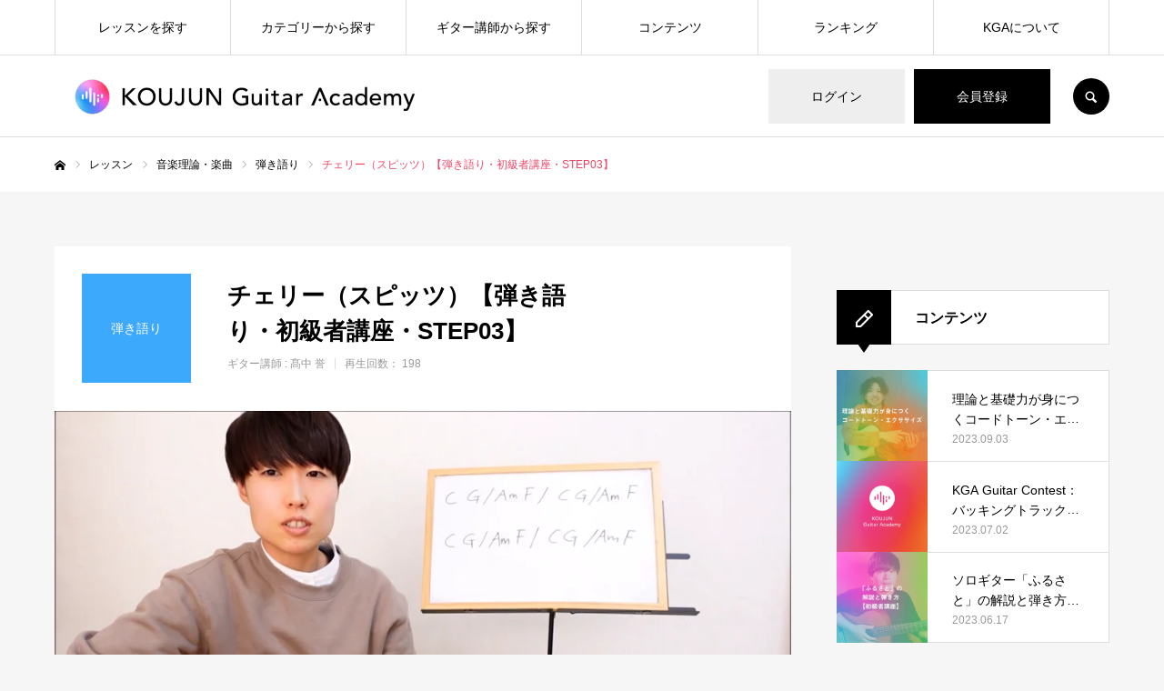

--- FILE ---
content_type: text/html; charset=UTF-8
request_url: https://koujun.ac/lesson/cherry-hikigatari-003/
body_size: 33275
content:
<!DOCTYPE html>
<html class="pc" lang="ja">
  <head prefix="og: https://ogp.me/ns# fb: https://ogp.me/ns/fb#">

    <meta charset="UTF-8">
    <!--[if IE]><meta http-equiv="X-UA-Compatible" content="IE=edge"><![endif]-->
    <meta name="viewport" content="width=device-width">
    <meta name="format-detection" content="telephone=no">
    <title>チェリー（スピッツ）【弾き語り・初級者講座・STEP03】 | KOUJUN Guitar Academy</title>
    <meta name="description" content="まったく新しい、ギターアカデミー。">
    <link rel="pingback" href="https://koujun.ac/xmlrpc.php">
            <link rel="shortcut icon" href="https://koujun.ac/wp-content/uploads/2021/04/kga-favicon.png">
        <script data-cfasync="false" data-no-defer="1" data-no-minify="1" data-no-optimize="1">var ewww_webp_supported=!1;function check_webp_feature(A,e){var w;e=void 0!==e?e:function(){},ewww_webp_supported?e(ewww_webp_supported):((w=new Image).onload=function(){ewww_webp_supported=0<w.width&&0<w.height,e&&e(ewww_webp_supported)},w.onerror=function(){e&&e(!1)},w.src="data:image/webp;base64,"+{alpha:"UklGRkoAAABXRUJQVlA4WAoAAAAQAAAAAAAAAAAAQUxQSAwAAAARBxAR/Q9ERP8DAABWUDggGAAAABQBAJ0BKgEAAQAAAP4AAA3AAP7mtQAAAA=="}[A])}check_webp_feature("alpha");</script><script data-cfasync="false" data-no-defer="1" data-no-minify="1" data-no-optimize="1">var Arrive=function(c,w){"use strict";if(c.MutationObserver&&"undefined"!=typeof HTMLElement){var r,a=0,u=(r=HTMLElement.prototype.matches||HTMLElement.prototype.webkitMatchesSelector||HTMLElement.prototype.mozMatchesSelector||HTMLElement.prototype.msMatchesSelector,{matchesSelector:function(e,t){return e instanceof HTMLElement&&r.call(e,t)},addMethod:function(e,t,r){var a=e[t];e[t]=function(){return r.length==arguments.length?r.apply(this,arguments):"function"==typeof a?a.apply(this,arguments):void 0}},callCallbacks:function(e,t){t&&t.options.onceOnly&&1==t.firedElems.length&&(e=[e[0]]);for(var r,a=0;r=e[a];a++)r&&r.callback&&r.callback.call(r.elem,r.elem);t&&t.options.onceOnly&&1==t.firedElems.length&&t.me.unbindEventWithSelectorAndCallback.call(t.target,t.selector,t.callback)},checkChildNodesRecursively:function(e,t,r,a){for(var i,n=0;i=e[n];n++)r(i,t,a)&&a.push({callback:t.callback,elem:i}),0<i.childNodes.length&&u.checkChildNodesRecursively(i.childNodes,t,r,a)},mergeArrays:function(e,t){var r,a={};for(r in e)e.hasOwnProperty(r)&&(a[r]=e[r]);for(r in t)t.hasOwnProperty(r)&&(a[r]=t[r]);return a},toElementsArray:function(e){return e=void 0!==e&&("number"!=typeof e.length||e===c)?[e]:e}}),e=(l.prototype.addEvent=function(e,t,r,a){a={target:e,selector:t,options:r,callback:a,firedElems:[]};return this._beforeAdding&&this._beforeAdding(a),this._eventsBucket.push(a),a},l.prototype.removeEvent=function(e){for(var t,r=this._eventsBucket.length-1;t=this._eventsBucket[r];r--)e(t)&&(this._beforeRemoving&&this._beforeRemoving(t),(t=this._eventsBucket.splice(r,1))&&t.length&&(t[0].callback=null))},l.prototype.beforeAdding=function(e){this._beforeAdding=e},l.prototype.beforeRemoving=function(e){this._beforeRemoving=e},l),t=function(i,n){var o=new e,l=this,s={fireOnAttributesModification:!1};return o.beforeAdding(function(t){var e=t.target;e!==c.document&&e!==c||(e=document.getElementsByTagName("html")[0]);var r=new MutationObserver(function(e){n.call(this,e,t)}),a=i(t.options);r.observe(e,a),t.observer=r,t.me=l}),o.beforeRemoving(function(e){e.observer.disconnect()}),this.bindEvent=function(e,t,r){t=u.mergeArrays(s,t);for(var a=u.toElementsArray(this),i=0;i<a.length;i++)o.addEvent(a[i],e,t,r)},this.unbindEvent=function(){var r=u.toElementsArray(this);o.removeEvent(function(e){for(var t=0;t<r.length;t++)if(this===w||e.target===r[t])return!0;return!1})},this.unbindEventWithSelectorOrCallback=function(r){var a=u.toElementsArray(this),i=r,e="function"==typeof r?function(e){for(var t=0;t<a.length;t++)if((this===w||e.target===a[t])&&e.callback===i)return!0;return!1}:function(e){for(var t=0;t<a.length;t++)if((this===w||e.target===a[t])&&e.selector===r)return!0;return!1};o.removeEvent(e)},this.unbindEventWithSelectorAndCallback=function(r,a){var i=u.toElementsArray(this);o.removeEvent(function(e){for(var t=0;t<i.length;t++)if((this===w||e.target===i[t])&&e.selector===r&&e.callback===a)return!0;return!1})},this},i=new function(){var s={fireOnAttributesModification:!1,onceOnly:!1,existing:!1};function n(e,t,r){return!(!u.matchesSelector(e,t.selector)||(e._id===w&&(e._id=a++),-1!=t.firedElems.indexOf(e._id)))&&(t.firedElems.push(e._id),!0)}var c=(i=new t(function(e){var t={attributes:!1,childList:!0,subtree:!0};return e.fireOnAttributesModification&&(t.attributes=!0),t},function(e,i){e.forEach(function(e){var t=e.addedNodes,r=e.target,a=[];null!==t&&0<t.length?u.checkChildNodesRecursively(t,i,n,a):"attributes"===e.type&&n(r,i)&&a.push({callback:i.callback,elem:r}),u.callCallbacks(a,i)})})).bindEvent;return i.bindEvent=function(e,t,r){t=void 0===r?(r=t,s):u.mergeArrays(s,t);var a=u.toElementsArray(this);if(t.existing){for(var i=[],n=0;n<a.length;n++)for(var o=a[n].querySelectorAll(e),l=0;l<o.length;l++)i.push({callback:r,elem:o[l]});if(t.onceOnly&&i.length)return r.call(i[0].elem,i[0].elem);setTimeout(u.callCallbacks,1,i)}c.call(this,e,t,r)},i},o=new function(){var a={};function i(e,t){return u.matchesSelector(e,t.selector)}var n=(o=new t(function(){return{childList:!0,subtree:!0}},function(e,r){e.forEach(function(e){var t=e.removedNodes,e=[];null!==t&&0<t.length&&u.checkChildNodesRecursively(t,r,i,e),u.callCallbacks(e,r)})})).bindEvent;return o.bindEvent=function(e,t,r){t=void 0===r?(r=t,a):u.mergeArrays(a,t),n.call(this,e,t,r)},o};d(HTMLElement.prototype),d(NodeList.prototype),d(HTMLCollection.prototype),d(HTMLDocument.prototype),d(Window.prototype);var n={};return s(i,n,"unbindAllArrive"),s(o,n,"unbindAllLeave"),n}function l(){this._eventsBucket=[],this._beforeAdding=null,this._beforeRemoving=null}function s(e,t,r){u.addMethod(t,r,e.unbindEvent),u.addMethod(t,r,e.unbindEventWithSelectorOrCallback),u.addMethod(t,r,e.unbindEventWithSelectorAndCallback)}function d(e){e.arrive=i.bindEvent,s(i,e,"unbindArrive"),e.leave=o.bindEvent,s(o,e,"unbindLeave")}}(window,void 0),ewww_webp_supported=!1;function check_webp_feature(e,t){var r;ewww_webp_supported?t(ewww_webp_supported):((r=new Image).onload=function(){ewww_webp_supported=0<r.width&&0<r.height,t(ewww_webp_supported)},r.onerror=function(){t(!1)},r.src="data:image/webp;base64,"+{alpha:"UklGRkoAAABXRUJQVlA4WAoAAAAQAAAAAAAAAAAAQUxQSAwAAAARBxAR/Q9ERP8DAABWUDggGAAAABQBAJ0BKgEAAQAAAP4AAA3AAP7mtQAAAA==",animation:"UklGRlIAAABXRUJQVlA4WAoAAAASAAAAAAAAAAAAQU5JTQYAAAD/////AABBTk1GJgAAAAAAAAAAAAAAAAAAAGQAAABWUDhMDQAAAC8AAAAQBxAREYiI/gcA"}[e])}function ewwwLoadImages(e){if(e){for(var t=document.querySelectorAll(".batch-image img, .image-wrapper a, .ngg-pro-masonry-item a, .ngg-galleria-offscreen-seo-wrapper a"),r=0,a=t.length;r<a;r++)ewwwAttr(t[r],"data-src",t[r].getAttribute("data-webp")),ewwwAttr(t[r],"data-thumbnail",t[r].getAttribute("data-webp-thumbnail"));for(var i=document.querySelectorAll("div.woocommerce-product-gallery__image"),r=0,a=i.length;r<a;r++)ewwwAttr(i[r],"data-thumb",i[r].getAttribute("data-webp-thumb"))}for(var n=document.querySelectorAll("video"),r=0,a=n.length;r<a;r++)ewwwAttr(n[r],"poster",e?n[r].getAttribute("data-poster-webp"):n[r].getAttribute("data-poster-image"));for(var o,l=document.querySelectorAll("img.ewww_webp_lazy_load"),r=0,a=l.length;r<a;r++)e&&(ewwwAttr(l[r],"data-lazy-srcset",l[r].getAttribute("data-lazy-srcset-webp")),ewwwAttr(l[r],"data-srcset",l[r].getAttribute("data-srcset-webp")),ewwwAttr(l[r],"data-lazy-src",l[r].getAttribute("data-lazy-src-webp")),ewwwAttr(l[r],"data-src",l[r].getAttribute("data-src-webp")),ewwwAttr(l[r],"data-orig-file",l[r].getAttribute("data-webp-orig-file")),ewwwAttr(l[r],"data-medium-file",l[r].getAttribute("data-webp-medium-file")),ewwwAttr(l[r],"data-large-file",l[r].getAttribute("data-webp-large-file")),null!=(o=l[r].getAttribute("srcset"))&&!1!==o&&o.includes("R0lGOD")&&ewwwAttr(l[r],"src",l[r].getAttribute("data-lazy-src-webp"))),l[r].className=l[r].className.replace(/\bewww_webp_lazy_load\b/,"");for(var s=document.querySelectorAll(".ewww_webp"),r=0,a=s.length;r<a;r++)e?(ewwwAttr(s[r],"srcset",s[r].getAttribute("data-srcset-webp")),ewwwAttr(s[r],"src",s[r].getAttribute("data-src-webp")),ewwwAttr(s[r],"data-orig-file",s[r].getAttribute("data-webp-orig-file")),ewwwAttr(s[r],"data-medium-file",s[r].getAttribute("data-webp-medium-file")),ewwwAttr(s[r],"data-large-file",s[r].getAttribute("data-webp-large-file")),ewwwAttr(s[r],"data-large_image",s[r].getAttribute("data-webp-large_image")),ewwwAttr(s[r],"data-src",s[r].getAttribute("data-webp-src"))):(ewwwAttr(s[r],"srcset",s[r].getAttribute("data-srcset-img")),ewwwAttr(s[r],"src",s[r].getAttribute("data-src-img"))),s[r].className=s[r].className.replace(/\bewww_webp\b/,"ewww_webp_loaded");window.jQuery&&jQuery.fn.isotope&&jQuery.fn.imagesLoaded&&(jQuery(".fusion-posts-container-infinite").imagesLoaded(function(){jQuery(".fusion-posts-container-infinite").hasClass("isotope")&&jQuery(".fusion-posts-container-infinite").isotope()}),jQuery(".fusion-portfolio:not(.fusion-recent-works) .fusion-portfolio-wrapper").imagesLoaded(function(){jQuery(".fusion-portfolio:not(.fusion-recent-works) .fusion-portfolio-wrapper").isotope()}))}function ewwwWebPInit(e){ewwwLoadImages(e),ewwwNggLoadGalleries(e),document.arrive(".ewww_webp",function(){ewwwLoadImages(e)}),document.arrive(".ewww_webp_lazy_load",function(){ewwwLoadImages(e)}),document.arrive("videos",function(){ewwwLoadImages(e)}),"loading"==document.readyState?document.addEventListener("DOMContentLoaded",ewwwJSONParserInit):("undefined"!=typeof galleries&&ewwwNggParseGalleries(e),ewwwWooParseVariations(e))}function ewwwAttr(e,t,r){null!=r&&!1!==r&&e.setAttribute(t,r)}function ewwwJSONParserInit(){"undefined"!=typeof galleries&&check_webp_feature("alpha",ewwwNggParseGalleries),check_webp_feature("alpha",ewwwWooParseVariations)}function ewwwWooParseVariations(e){if(e)for(var t=document.querySelectorAll("form.variations_form"),r=0,a=t.length;r<a;r++){var i=t[r].getAttribute("data-product_variations"),n=!1;try{for(var o in i=JSON.parse(i))void 0!==i[o]&&void 0!==i[o].image&&(void 0!==i[o].image.src_webp&&(i[o].image.src=i[o].image.src_webp,n=!0),void 0!==i[o].image.srcset_webp&&(i[o].image.srcset=i[o].image.srcset_webp,n=!0),void 0!==i[o].image.full_src_webp&&(i[o].image.full_src=i[o].image.full_src_webp,n=!0),void 0!==i[o].image.gallery_thumbnail_src_webp&&(i[o].image.gallery_thumbnail_src=i[o].image.gallery_thumbnail_src_webp,n=!0),void 0!==i[o].image.thumb_src_webp&&(i[o].image.thumb_src=i[o].image.thumb_src_webp,n=!0));n&&ewwwAttr(t[r],"data-product_variations",JSON.stringify(i))}catch(e){}}}function ewwwNggParseGalleries(e){if(e)for(var t in galleries){var r=galleries[t];galleries[t].images_list=ewwwNggParseImageList(r.images_list)}}function ewwwNggLoadGalleries(e){e&&document.addEventListener("ngg.galleria.themeadded",function(e,t){window.ngg_galleria._create_backup=window.ngg_galleria.create,window.ngg_galleria.create=function(e,t){var r=$(e).data("id");return galleries["gallery_"+r].images_list=ewwwNggParseImageList(galleries["gallery_"+r].images_list),window.ngg_galleria._create_backup(e,t)}})}function ewwwNggParseImageList(e){for(var t in e){var r=e[t];if(void 0!==r["image-webp"]&&(e[t].image=r["image-webp"],delete e[t]["image-webp"]),void 0!==r["thumb-webp"]&&(e[t].thumb=r["thumb-webp"],delete e[t]["thumb-webp"]),void 0!==r.full_image_webp&&(e[t].full_image=r.full_image_webp,delete e[t].full_image_webp),void 0!==r.srcsets)for(var a in r.srcsets)nggSrcset=r.srcsets[a],void 0!==r.srcsets[a+"-webp"]&&(e[t].srcsets[a]=r.srcsets[a+"-webp"],delete e[t].srcsets[a+"-webp"]);if(void 0!==r.full_srcsets)for(var i in r.full_srcsets)nggFSrcset=r.full_srcsets[i],void 0!==r.full_srcsets[i+"-webp"]&&(e[t].full_srcsets[i]=r.full_srcsets[i+"-webp"],delete e[t].full_srcsets[i+"-webp"])}return e}check_webp_feature("alpha",ewwwWebPInit);</script><meta name='robots' content='max-image-preview:large' />
<meta property="og:type" content="article">
<meta property="og:url" content="https://koujun.ac/lesson/cherry-hikigatari-003/">
<meta property="og:title" content="チェリー（スピッツ）【弾き語り・初級者講座・STEP03】 &#8211; KOUJUN Guitar Academy">
<meta property="og:description" content="まったく新しい、ギターアカデミー。">
<meta property="og:site_name" content="KOUJUN Guitar Academy">
<meta property="og:image" content="https://koujun.ac/wp-content/uploads/2022/03/cherry-hikigatari-003.jpg">
<meta property="og:image:secure_url" content="https://koujun.ac/wp-content/uploads/2022/03/cherry-hikigatari-003.jpg"> 
<meta property="og:image:width" content="1215"> 
<meta property="og:image:height" content="683">
<meta name="twitter:card" content="summary">
<meta name="twitter:site" content="@koujun_ac">
<meta name="twitter:creator" content="@koujun_ac">
<meta name="twitter:title" content="チェリー（スピッツ）【弾き語り・初級者講座・STEP03】 &#8211; KOUJUN Guitar Academy">
<meta property="twitter:description" content="まったく新しい、ギターアカデミー。">
<meta name="twitter:image:src" content="https://koujun.ac/wp-content/uploads/2022/03/cherry-hikigatari-003-520x520.jpg">

<script>
dataLayer = [{"title":"\u30c1\u30a7\u30ea\u30fc\uff08\u30b9\u30d4\u30c3\u30c4\uff09\u3010\u5f3e\u304d\u8a9e\u308a\u30fb\u521d\u7d1a\u8005\u8b1b\u5ea7\u30fbSTEP03\u3011","author":"\u9ad9\u4e2d \u8a89","wordcount":0,"logged_in":"false","page_id":4527,"post_date":"2022-03-20 06:00:59","post_type":"recipe"}];
</script>
<!-- Google Tag Manager -->
<!-- GTM: 遅延読み込み -->
<script>
  window.addEventListener('load', function () {
    setTimeout(function () {
      (function(w,d,s,l,i){
        w[l]=w[l]||[];
        w[l].push({'gtm.start': new Date().getTime(), event:'gtm.js'});
        var f=d.getElementsByTagName(s)[0],
            j=d.createElement(s),
            dl=l!='dataLayer'?'&l='+l:'';
        j.async=true;
        j.src='https://www.googletagmanager.com/gtm.js?id='+i+dl;
        f.parentNode.insertBefore(j,f);
      })(window,document,'script','dataLayer','GTM-W2985LT');
    }, 1500); // ページ読み込み後1.5秒遅延
  });
</script>
<!-- End Google Tag Manager --><link rel='dns-prefetch' href='//cdnjs.cloudflare.com' />
<link rel="alternate" type="application/rss+xml" title="KOUJUN Guitar Academy &raquo; フィード" href="https://koujun.ac/feed/" />
<link rel="alternate" type="application/rss+xml" title="KOUJUN Guitar Academy &raquo; コメントフィード" href="https://koujun.ac/comments/feed/" />
<link rel="alternate" type="application/rss+xml" title="KOUJUN Guitar Academy &raquo; チェリー（スピッツ）【弾き語り・初級者講座・STEP03】 のコメントのフィード" href="https://koujun.ac/lesson/cherry-hikigatari-003/feed/" />
<link rel="alternate" title="oEmbed (JSON)" type="application/json+oembed" href="https://koujun.ac/wp-json/oembed/1.0/embed?url=https%3A%2F%2Fkoujun.ac%2Flesson%2Fcherry-hikigatari-003%2F" />
<link rel="alternate" title="oEmbed (XML)" type="text/xml+oembed" href="https://koujun.ac/wp-json/oembed/1.0/embed?url=https%3A%2F%2Fkoujun.ac%2Flesson%2Fcherry-hikigatari-003%2F&#038;format=xml" />
<link rel="preconnect" href="https://fonts.googleapis.com">
<link rel="preconnect" href="https://fonts.gstatic.com" crossorigin>
<link href="https://fonts.googleapis.com/css2?family=Noto+Sans+JP:wght@400;600" rel="stylesheet">
<style id='wp-img-auto-sizes-contain-inline-css' type='text/css'>
img:is([sizes=auto i],[sizes^="auto," i]){contain-intrinsic-size:3000px 1500px}
/*# sourceURL=wp-img-auto-sizes-contain-inline-css */
</style>
<style id='wp-emoji-styles-inline-css' type='text/css'>

	img.wp-smiley, img.emoji {
		display: inline !important;
		border: none !important;
		box-shadow: none !important;
		height: 1em !important;
		width: 1em !important;
		margin: 0 0.07em !important;
		vertical-align: -0.1em !important;
		background: none !important;
		padding: 0 !important;
	}
/*# sourceURL=wp-emoji-styles-inline-css */
</style>
<style id='wp-block-library-inline-css' type='text/css'>
:root{--wp-block-synced-color:#7a00df;--wp-block-synced-color--rgb:122,0,223;--wp-bound-block-color:var(--wp-block-synced-color);--wp-editor-canvas-background:#ddd;--wp-admin-theme-color:#007cba;--wp-admin-theme-color--rgb:0,124,186;--wp-admin-theme-color-darker-10:#006ba1;--wp-admin-theme-color-darker-10--rgb:0,107,160.5;--wp-admin-theme-color-darker-20:#005a87;--wp-admin-theme-color-darker-20--rgb:0,90,135;--wp-admin-border-width-focus:2px}@media (min-resolution:192dpi){:root{--wp-admin-border-width-focus:1.5px}}.wp-element-button{cursor:pointer}:root .has-very-light-gray-background-color{background-color:#eee}:root .has-very-dark-gray-background-color{background-color:#313131}:root .has-very-light-gray-color{color:#eee}:root .has-very-dark-gray-color{color:#313131}:root .has-vivid-green-cyan-to-vivid-cyan-blue-gradient-background{background:linear-gradient(135deg,#00d084,#0693e3)}:root .has-purple-crush-gradient-background{background:linear-gradient(135deg,#34e2e4,#4721fb 50%,#ab1dfe)}:root .has-hazy-dawn-gradient-background{background:linear-gradient(135deg,#faaca8,#dad0ec)}:root .has-subdued-olive-gradient-background{background:linear-gradient(135deg,#fafae1,#67a671)}:root .has-atomic-cream-gradient-background{background:linear-gradient(135deg,#fdd79a,#004a59)}:root .has-nightshade-gradient-background{background:linear-gradient(135deg,#330968,#31cdcf)}:root .has-midnight-gradient-background{background:linear-gradient(135deg,#020381,#2874fc)}:root{--wp--preset--font-size--normal:16px;--wp--preset--font-size--huge:42px}.has-regular-font-size{font-size:1em}.has-larger-font-size{font-size:2.625em}.has-normal-font-size{font-size:var(--wp--preset--font-size--normal)}.has-huge-font-size{font-size:var(--wp--preset--font-size--huge)}.has-text-align-center{text-align:center}.has-text-align-left{text-align:left}.has-text-align-right{text-align:right}.has-fit-text{white-space:nowrap!important}#end-resizable-editor-section{display:none}.aligncenter{clear:both}.items-justified-left{justify-content:flex-start}.items-justified-center{justify-content:center}.items-justified-right{justify-content:flex-end}.items-justified-space-between{justify-content:space-between}.screen-reader-text{border:0;clip-path:inset(50%);height:1px;margin:-1px;overflow:hidden;padding:0;position:absolute;width:1px;word-wrap:normal!important}.screen-reader-text:focus{background-color:#ddd;clip-path:none;color:#444;display:block;font-size:1em;height:auto;left:5px;line-height:normal;padding:15px 23px 14px;text-decoration:none;top:5px;width:auto;z-index:100000}html :where(.has-border-color){border-style:solid}html :where([style*=border-top-color]){border-top-style:solid}html :where([style*=border-right-color]){border-right-style:solid}html :where([style*=border-bottom-color]){border-bottom-style:solid}html :where([style*=border-left-color]){border-left-style:solid}html :where([style*=border-width]){border-style:solid}html :where([style*=border-top-width]){border-top-style:solid}html :where([style*=border-right-width]){border-right-style:solid}html :where([style*=border-bottom-width]){border-bottom-style:solid}html :where([style*=border-left-width]){border-left-style:solid}html :where(img[class*=wp-image-]){height:auto;max-width:100%}:where(figure){margin:0 0 1em}html :where(.is-position-sticky){--wp-admin--admin-bar--position-offset:var(--wp-admin--admin-bar--height,0px)}@media screen and (max-width:600px){html :where(.is-position-sticky){--wp-admin--admin-bar--position-offset:0px}}

/*# sourceURL=wp-block-library-inline-css */
</style><style id='global-styles-inline-css' type='text/css'>
:root{--wp--preset--aspect-ratio--square: 1;--wp--preset--aspect-ratio--4-3: 4/3;--wp--preset--aspect-ratio--3-4: 3/4;--wp--preset--aspect-ratio--3-2: 3/2;--wp--preset--aspect-ratio--2-3: 2/3;--wp--preset--aspect-ratio--16-9: 16/9;--wp--preset--aspect-ratio--9-16: 9/16;--wp--preset--color--black: #000000;--wp--preset--color--cyan-bluish-gray: #abb8c3;--wp--preset--color--white: #ffffff;--wp--preset--color--pale-pink: #f78da7;--wp--preset--color--vivid-red: #cf2e2e;--wp--preset--color--luminous-vivid-orange: #ff6900;--wp--preset--color--luminous-vivid-amber: #fcb900;--wp--preset--color--light-green-cyan: #7bdcb5;--wp--preset--color--vivid-green-cyan: #00d084;--wp--preset--color--pale-cyan-blue: #8ed1fc;--wp--preset--color--vivid-cyan-blue: #0693e3;--wp--preset--color--vivid-purple: #9b51e0;--wp--preset--gradient--vivid-cyan-blue-to-vivid-purple: linear-gradient(135deg,rgb(6,147,227) 0%,rgb(155,81,224) 100%);--wp--preset--gradient--light-green-cyan-to-vivid-green-cyan: linear-gradient(135deg,rgb(122,220,180) 0%,rgb(0,208,130) 100%);--wp--preset--gradient--luminous-vivid-amber-to-luminous-vivid-orange: linear-gradient(135deg,rgb(252,185,0) 0%,rgb(255,105,0) 100%);--wp--preset--gradient--luminous-vivid-orange-to-vivid-red: linear-gradient(135deg,rgb(255,105,0) 0%,rgb(207,46,46) 100%);--wp--preset--gradient--very-light-gray-to-cyan-bluish-gray: linear-gradient(135deg,rgb(238,238,238) 0%,rgb(169,184,195) 100%);--wp--preset--gradient--cool-to-warm-spectrum: linear-gradient(135deg,rgb(74,234,220) 0%,rgb(151,120,209) 20%,rgb(207,42,186) 40%,rgb(238,44,130) 60%,rgb(251,105,98) 80%,rgb(254,248,76) 100%);--wp--preset--gradient--blush-light-purple: linear-gradient(135deg,rgb(255,206,236) 0%,rgb(152,150,240) 100%);--wp--preset--gradient--blush-bordeaux: linear-gradient(135deg,rgb(254,205,165) 0%,rgb(254,45,45) 50%,rgb(107,0,62) 100%);--wp--preset--gradient--luminous-dusk: linear-gradient(135deg,rgb(255,203,112) 0%,rgb(199,81,192) 50%,rgb(65,88,208) 100%);--wp--preset--gradient--pale-ocean: linear-gradient(135deg,rgb(255,245,203) 0%,rgb(182,227,212) 50%,rgb(51,167,181) 100%);--wp--preset--gradient--electric-grass: linear-gradient(135deg,rgb(202,248,128) 0%,rgb(113,206,126) 100%);--wp--preset--gradient--midnight: linear-gradient(135deg,rgb(2,3,129) 0%,rgb(40,116,252) 100%);--wp--preset--font-size--small: 13px;--wp--preset--font-size--medium: 20px;--wp--preset--font-size--large: 36px;--wp--preset--font-size--x-large: 42px;--wp--preset--spacing--20: 0.44rem;--wp--preset--spacing--30: 0.67rem;--wp--preset--spacing--40: 1rem;--wp--preset--spacing--50: 1.5rem;--wp--preset--spacing--60: 2.25rem;--wp--preset--spacing--70: 3.38rem;--wp--preset--spacing--80: 5.06rem;--wp--preset--shadow--natural: 6px 6px 9px rgba(0, 0, 0, 0.2);--wp--preset--shadow--deep: 12px 12px 50px rgba(0, 0, 0, 0.4);--wp--preset--shadow--sharp: 6px 6px 0px rgba(0, 0, 0, 0.2);--wp--preset--shadow--outlined: 6px 6px 0px -3px rgb(255, 255, 255), 6px 6px rgb(0, 0, 0);--wp--preset--shadow--crisp: 6px 6px 0px rgb(0, 0, 0);}:where(.is-layout-flex){gap: 0.5em;}:where(.is-layout-grid){gap: 0.5em;}body .is-layout-flex{display: flex;}.is-layout-flex{flex-wrap: wrap;align-items: center;}.is-layout-flex > :is(*, div){margin: 0;}body .is-layout-grid{display: grid;}.is-layout-grid > :is(*, div){margin: 0;}:where(.wp-block-columns.is-layout-flex){gap: 2em;}:where(.wp-block-columns.is-layout-grid){gap: 2em;}:where(.wp-block-post-template.is-layout-flex){gap: 1.25em;}:where(.wp-block-post-template.is-layout-grid){gap: 1.25em;}.has-black-color{color: var(--wp--preset--color--black) !important;}.has-cyan-bluish-gray-color{color: var(--wp--preset--color--cyan-bluish-gray) !important;}.has-white-color{color: var(--wp--preset--color--white) !important;}.has-pale-pink-color{color: var(--wp--preset--color--pale-pink) !important;}.has-vivid-red-color{color: var(--wp--preset--color--vivid-red) !important;}.has-luminous-vivid-orange-color{color: var(--wp--preset--color--luminous-vivid-orange) !important;}.has-luminous-vivid-amber-color{color: var(--wp--preset--color--luminous-vivid-amber) !important;}.has-light-green-cyan-color{color: var(--wp--preset--color--light-green-cyan) !important;}.has-vivid-green-cyan-color{color: var(--wp--preset--color--vivid-green-cyan) !important;}.has-pale-cyan-blue-color{color: var(--wp--preset--color--pale-cyan-blue) !important;}.has-vivid-cyan-blue-color{color: var(--wp--preset--color--vivid-cyan-blue) !important;}.has-vivid-purple-color{color: var(--wp--preset--color--vivid-purple) !important;}.has-black-background-color{background-color: var(--wp--preset--color--black) !important;}.has-cyan-bluish-gray-background-color{background-color: var(--wp--preset--color--cyan-bluish-gray) !important;}.has-white-background-color{background-color: var(--wp--preset--color--white) !important;}.has-pale-pink-background-color{background-color: var(--wp--preset--color--pale-pink) !important;}.has-vivid-red-background-color{background-color: var(--wp--preset--color--vivid-red) !important;}.has-luminous-vivid-orange-background-color{background-color: var(--wp--preset--color--luminous-vivid-orange) !important;}.has-luminous-vivid-amber-background-color{background-color: var(--wp--preset--color--luminous-vivid-amber) !important;}.has-light-green-cyan-background-color{background-color: var(--wp--preset--color--light-green-cyan) !important;}.has-vivid-green-cyan-background-color{background-color: var(--wp--preset--color--vivid-green-cyan) !important;}.has-pale-cyan-blue-background-color{background-color: var(--wp--preset--color--pale-cyan-blue) !important;}.has-vivid-cyan-blue-background-color{background-color: var(--wp--preset--color--vivid-cyan-blue) !important;}.has-vivid-purple-background-color{background-color: var(--wp--preset--color--vivid-purple) !important;}.has-black-border-color{border-color: var(--wp--preset--color--black) !important;}.has-cyan-bluish-gray-border-color{border-color: var(--wp--preset--color--cyan-bluish-gray) !important;}.has-white-border-color{border-color: var(--wp--preset--color--white) !important;}.has-pale-pink-border-color{border-color: var(--wp--preset--color--pale-pink) !important;}.has-vivid-red-border-color{border-color: var(--wp--preset--color--vivid-red) !important;}.has-luminous-vivid-orange-border-color{border-color: var(--wp--preset--color--luminous-vivid-orange) !important;}.has-luminous-vivid-amber-border-color{border-color: var(--wp--preset--color--luminous-vivid-amber) !important;}.has-light-green-cyan-border-color{border-color: var(--wp--preset--color--light-green-cyan) !important;}.has-vivid-green-cyan-border-color{border-color: var(--wp--preset--color--vivid-green-cyan) !important;}.has-pale-cyan-blue-border-color{border-color: var(--wp--preset--color--pale-cyan-blue) !important;}.has-vivid-cyan-blue-border-color{border-color: var(--wp--preset--color--vivid-cyan-blue) !important;}.has-vivid-purple-border-color{border-color: var(--wp--preset--color--vivid-purple) !important;}.has-vivid-cyan-blue-to-vivid-purple-gradient-background{background: var(--wp--preset--gradient--vivid-cyan-blue-to-vivid-purple) !important;}.has-light-green-cyan-to-vivid-green-cyan-gradient-background{background: var(--wp--preset--gradient--light-green-cyan-to-vivid-green-cyan) !important;}.has-luminous-vivid-amber-to-luminous-vivid-orange-gradient-background{background: var(--wp--preset--gradient--luminous-vivid-amber-to-luminous-vivid-orange) !important;}.has-luminous-vivid-orange-to-vivid-red-gradient-background{background: var(--wp--preset--gradient--luminous-vivid-orange-to-vivid-red) !important;}.has-very-light-gray-to-cyan-bluish-gray-gradient-background{background: var(--wp--preset--gradient--very-light-gray-to-cyan-bluish-gray) !important;}.has-cool-to-warm-spectrum-gradient-background{background: var(--wp--preset--gradient--cool-to-warm-spectrum) !important;}.has-blush-light-purple-gradient-background{background: var(--wp--preset--gradient--blush-light-purple) !important;}.has-blush-bordeaux-gradient-background{background: var(--wp--preset--gradient--blush-bordeaux) !important;}.has-luminous-dusk-gradient-background{background: var(--wp--preset--gradient--luminous-dusk) !important;}.has-pale-ocean-gradient-background{background: var(--wp--preset--gradient--pale-ocean) !important;}.has-electric-grass-gradient-background{background: var(--wp--preset--gradient--electric-grass) !important;}.has-midnight-gradient-background{background: var(--wp--preset--gradient--midnight) !important;}.has-small-font-size{font-size: var(--wp--preset--font-size--small) !important;}.has-medium-font-size{font-size: var(--wp--preset--font-size--medium) !important;}.has-large-font-size{font-size: var(--wp--preset--font-size--large) !important;}.has-x-large-font-size{font-size: var(--wp--preset--font-size--x-large) !important;}
/*# sourceURL=global-styles-inline-css */
</style>

<style id='classic-theme-styles-inline-css' type='text/css'>
/*! This file is auto-generated */
.wp-block-button__link{color:#fff;background-color:#32373c;border-radius:9999px;box-shadow:none;text-decoration:none;padding:calc(.667em + 2px) calc(1.333em + 2px);font-size:1.125em}.wp-block-file__button{background:#32373c;color:#fff;text-decoration:none}
/*# sourceURL=/wp-includes/css/classic-themes.min.css */
</style>
  <link rel="preload" href="https://koujun.ac/wp-content/plugins/contact-form-7/includes/css/styles.css?ver=6.0.6" as="style" onload="this.onload=null;this.rel='stylesheet'" data-handle="contact-form-7" media="all" />  
  <noscript><link rel='stylesheet' id='contact-form-7-css' href='https://koujun.ac/wp-content/plugins/contact-form-7/includes/css/styles.css?ver=6.0.6' type='text/css' media='all' />
</noscript>  <link rel="preload" href="https://koujun.ac/wp-content/themes/every_tcd075/style.css?ver=2.16" as="style" onload="this.onload=null;this.rel='stylesheet'" data-handle="parent-style" media="all" />  
  <noscript><link rel='stylesheet' id='parent-style-css' href='https://koujun.ac/wp-content/themes/every_tcd075/style.css?ver=2.16' type='text/css' media='all' />
</noscript>  <link rel="preload" href="https://koujun.ac/wp-content/themes/every_tcd075_child/style.css?ver=2.16" as="style" onload="this.onload=null;this.rel='stylesheet'" data-handle="child-style" media="all" />  
  <noscript><link rel='stylesheet' id='child-style-css' href='https://koujun.ac/wp-content/themes/every_tcd075_child/style.css?ver=2.16' type='text/css' media='all' />
</noscript>  <link rel="preload" href="https://koujun.ac/wp-content/themes/every_tcd075_child/css/design-plus.css?ver=2.16" as="style" onload="this.onload=null;this.rel='stylesheet'" data-handle="disign-plus-style" media="all" />  
  <noscript><link rel='stylesheet' id='disign-plus-style-css' href='https://koujun.ac/wp-content/themes/every_tcd075_child/css/design-plus.css?ver=2.16' type='text/css' media='all' />
</noscript>  <link rel="preload" href="https://cdnjs.cloudflare.com/ajax/libs/simplebar/6.3.0/simplebar.min.css?ver=2.16" as="style" onload="this.onload=null;this.rel='stylesheet'" data-handle="simplebar-style" media="all" />  
  <noscript><link rel='stylesheet' id='simplebar-style-css' href='https://cdnjs.cloudflare.com/ajax/libs/simplebar/6.3.0/simplebar.min.css?ver=2.16' type='text/css' media='all' />
</noscript>  <link rel="preload" href="https://koujun.ac/wp-content/themes/every_tcd075_child/css/font.css?ver=2.16" as="style" onload="this.onload=null;this.rel='stylesheet'" data-handle="custom-font-style" media="all" />  
  <noscript><link rel='stylesheet' id='custom-font-style-css' href='https://koujun.ac/wp-content/themes/every_tcd075_child/css/font.css?ver=2.16' type='text/css' media='all' />
</noscript>  <link rel="preload" href="https://koujun.ac/wp-content/themes/every_tcd075/css/sns-botton.css?ver=2.16" as="style" onload="this.onload=null;this.rel='stylesheet'" data-handle="sns-button-style" media="all" />  
  <noscript><link rel='stylesheet' id='sns-button-style-css' href='https://koujun.ac/wp-content/themes/every_tcd075/css/sns-botton.css?ver=2.16' type='text/css' media='all' />
</noscript>  <link rel="preload" href="https://koujun.ac/wp-content/themes/every_tcd075/css/responsive.css?ver=2.16" as="style" onload="this.onload=null;this.rel='stylesheet';this.media='(max-width:1210px)'" data-handle="responsive-style" media="all" />  
  <noscript><link rel='stylesheet' id='responsive-style-css' href='https://koujun.ac/wp-content/themes/every_tcd075/css/responsive.css?ver=2.16' type='text/css' media='(max-width:1210px)' />
</noscript>  <link rel="preload" href="https://koujun.ac/wp-content/themes/every_tcd075_child/css/footer-bar.css?ver=2.16" as="style" onload="this.onload=null;this.rel='stylesheet';this.media='(max-width:1210px)'" data-handle="footer-bar-style" media="all" />  
  <noscript><link rel='stylesheet' id='footer-bar-style-css' href='https://koujun.ac/wp-content/themes/every_tcd075_child/css/footer-bar.css?ver=2.16' type='text/css' media='(max-width:1210px)' />
</noscript>  <link rel="preload" href="https://koujun.ac/wp-content/themes/every_tcd075_child/fontawesome/css/all.min.css?ver=2.16" as="style" onload="this.onload=null;this.rel='stylesheet'" data-handle="fontawesome" media="all" />  
  <noscript><link rel='stylesheet' id='fontawesome-css' href='https://koujun.ac/wp-content/themes/every_tcd075_child/fontawesome/css/all.min.css?ver=2.16' type='text/css' media='all' />
</noscript><link rel='stylesheet' id='style-css' href='https://koujun.ac/wp-content/themes/every_tcd075_child/style.css?ver=2.16' type='text/css' media='all' />
<style id='akismet-widget-style-inline-css' type='text/css'>

			.a-stats {
				--akismet-color-mid-green: #357b49;
				--akismet-color-white: #fff;
				--akismet-color-light-grey: #f6f7f7;

				max-width: 350px;
				width: auto;
			}

			.a-stats * {
				all: unset;
				box-sizing: border-box;
			}

			.a-stats strong {
				font-weight: 600;
			}

			.a-stats a.a-stats__link,
			.a-stats a.a-stats__link:visited,
			.a-stats a.a-stats__link:active {
				background: var(--akismet-color-mid-green);
				border: none;
				box-shadow: none;
				border-radius: 8px;
				color: var(--akismet-color-white);
				cursor: pointer;
				display: block;
				font-family: -apple-system, BlinkMacSystemFont, 'Segoe UI', 'Roboto', 'Oxygen-Sans', 'Ubuntu', 'Cantarell', 'Helvetica Neue', sans-serif;
				font-weight: 500;
				padding: 12px;
				text-align: center;
				text-decoration: none;
				transition: all 0.2s ease;
			}

			/* Extra specificity to deal with TwentyTwentyOne focus style */
			.widget .a-stats a.a-stats__link:focus {
				background: var(--akismet-color-mid-green);
				color: var(--akismet-color-white);
				text-decoration: none;
			}

			.a-stats a.a-stats__link:hover {
				filter: brightness(110%);
				box-shadow: 0 4px 12px rgba(0, 0, 0, 0.06), 0 0 2px rgba(0, 0, 0, 0.16);
			}

			.a-stats .count {
				color: var(--akismet-color-white);
				display: block;
				font-size: 1.5em;
				line-height: 1.4;
				padding: 0 13px;
				white-space: nowrap;
			}
		
/*# sourceURL=akismet-widget-style-inline-css */
</style>
  <link rel="preload" href="https://koujun.ac/wp-content/plugins/tablepress/css/build/default.css?ver=3.1.3" as="style" onload="this.onload=null;this.rel='stylesheet'" data-handle="tablepress-default" media="all" />  
  <noscript><link rel='stylesheet' id='tablepress-default-css' href='https://koujun.ac/wp-content/plugins/tablepress/css/build/default.css?ver=3.1.3' type='text/css' media='all' />
</noscript><style>:root {
  --tcd-font-type1: Arial,"Hiragino Sans","Yu Gothic Medium","Meiryo",sans-serif;
  --tcd-font-type2: "Times New Roman",Times,"Yu Mincho","游明朝","游明朝体","Hiragino Mincho Pro",serif;
  --tcd-font-type3: Palatino,"Yu Kyokasho","游教科書体","UD デジタル 教科書体 N","游明朝","游明朝体","Hiragino Mincho Pro","Meiryo",serif;
  --tcd-font-type-logo: "Noto Sans JP",sans-serif;
}</style>
<script type="text/javascript" src="https://koujun.ac/wp-includes/js/jquery/jquery.min.js?ver=3.7.1" id="jquery-core-js"></script>
<script type="text/javascript" src="https://koujun.ac/wp-includes/js/jquery/jquery-migrate.min.js?ver=3.4.1" id="jquery-migrate-js"></script>
<link rel="https://api.w.org/" href="https://koujun.ac/wp-json/" /><link rel="canonical" href="https://koujun.ac/lesson/cherry-hikigatari-003/" />
<link rel='shortlink' href='https://koujun.ac/?p=4527' />
  <style type="text/css">
    
              body, input, textarea { font-family: var(--tcd-font-type1); }
    
              .rich_font, .p-vertical { font-family: var(--tcd-font-type1); }
        .rich_font_1 { font-family: var(--tcd-font-type1);}
    .rich_font_2 { font-family:var(--tcd-font-type2); font-weight:500; }
    .rich_font_3 { font-family: var(--tcd-font-type3); font-weight:500; }
    .rich_font_logo { font-family: var(--tcd-font-type-logo); font-weight: bold !important;}

            .post_content, #next_prev_post { font-family: var(--tcd-font-type1); }
      
        @media screen and (min-width: 1211px) {
      #header_logo .desc{ font-size:14px; }
    }

        #global_menu>ul>li>a {
      color: #000000;
    }
    #global_menu>ul>li>a:after {
      background: #ef4565;
    }
    #global_menu ul ul a {
      color: #FFFFFF;
      background: #000000;
    }
    #global_menu ul ul a:hover {
      background: #ef4565;
    }
    #global_menu ul ul li.menu-item-has-children>a:before {
      color: #FFFFFF;
    }
        #drawer_menu {
      background: #222222;
    }
    #mobile_menu a {
      color: #ffffff;
      background: #222222;
      border-bottom: 1px solid #444444;
    }
    #mobile_menu li li a {
      color: #ffffff;
      background: #333333;
    }
    #mobile_menu a:hover,
    #drawer_menu .close_button:hover,
    #mobile_menu .child_menu_button:hover {
      color: #ffffff;
      background: #ef4565;
    }
    #mobile_menu li li a:hover {
      color: #ffffff;
    }

        .megamenu_recipe_category_list .headline {
      color: #ef4565;
      font-size: 18px;
    }
    .megamenu_recipe_category_list .headline a {
      color: #ef4565;
    }
    .megamenu_blog_list .menu_area a:hover,
    .megamenu_blog_list .menu_area li.active a,
    .megamenu_blog_list .post_list {
      background: #e8e8e8;
    }

        #header_search {
      background: rgba(0,0,0, 0.7);
    }
    #header_login,
    #header_logout {
      color: #000000;
      background: #eeeeee;
    }
    #header_login:hover,
    #header_logout:hover {
      color: #ffffff;
      background: #ef4565;
    }
    #header_register {
      color: #ffffff;
      background: #000000;
    }
    #header_register:hover {
      color: #ffffff;
      background: #ef4565;
    }

        .footer_headline {
      color: #ffffff;
    }
    .footer_menu ul li a {
      color: #ffffff;
    }
    #footer_menu,
    #footer_category_menu,
    #footer_widget {
      border-color: rgba(255,255,255, 0.5);
    }

    #styled_post_list1_widget-2 .widget_headline { color:#000000; background:#ffffff; border-color:#dddddd; }
#styled_post_list1_widget-2 .widget_headline:before { background:#000000; font-family:'headline_icon'; content:'\e90a'; font-size:37px; line-height:65px; }
@media screen and (max-width:650px) {
  #styled_post_list1_widget-2 .widget_headline:before { font-size:32px; line-height:52px !important; }
}
#styled_post_list1_widget-2 .widget_headline:after { border-color:#000000 transparent transparent transparent; }
#recipe_post_list_widget-2 .widget_headline { color:#000000; background:#ffffff; border-color:#dddddd; }
#recipe_post_list_widget-2 .widget_headline:before { background:#000000; font-family:'headline_icon'; content:'\e90a'; font-size:37px; line-height:65px; }
@media screen and (max-width:650px) {
  #recipe_post_list_widget-2 .widget_headline:before { font-size:32px; line-height:52px !important; }
}
#recipe_post_list_widget-2 .widget_headline:after { border-color:#000000 transparent transparent transparent; }
#recipe_category_list_widget-2 .widget_headline { color:#000000; background:#ffffff; border-color:#dddddd; }
#recipe_category_list_widget-2 .widget_headline:before { background:#000000; font-family:'headline_icon'; content:'\e907'; font-size:22px; line-height:62px; }
@media screen and (max-width:650px) {
  #recipe_category_list_widget-2 .widget_headline:before { font-size:17px; line-height:48px !important; }
}
#recipe_category_list_widget-2 .widget_headline:after { border-color:#000000 transparent transparent transparent; }

        .cat_id_45 {
          background: #3da9fc;
        }
        .cat_id_45:hover {
          background: #3da9fc;
        }
                .cat_id_46 {
          background: #3da9fc;
        }
        .cat_id_46:hover {
          background: #3da9fc;
        }
                .cat_id_47 {
          background: #3da9fc;
        }
        .cat_id_47:hover {
          background: #3da9fc;
        }
                .cat_id_42 {
          background: #3da9fc;
        }
        .cat_id_42:hover {
          background: #3da9fc;
        }
                .cat_id_44 {
          background: #3da9fc;
        }
        .cat_id_44:hover {
          background: #3da9fc;
        }
              .premium_icon {
        background: #bcab4a !important;
      }
              .premium_icon:before {
          content: '\e911';
        }
                  .index_blog .premium_icon,
      #post_list .premium_post .premium_icon,
      #related_post .premium_icon {
        background: #bcab4a !important;
      }

              .index_blog .premium_icon:before,
        #post_list .premium_post .premium_icon:before,
        #related_post .premium_icon:before {
          content: '\e911';
        }
            #recipe_title_area .title {
      font-size: 26px;
    }

    #recipe_main_content,
    .recipe_material,
    .recipe_howto,
    .recipe_point,
    recipe_free {
      font-size: 16px;
    }

    #recipe_title_area .like_button {
      border-color: #faae2b;
      color: #faae2b;
    }

    #recipe_title_area .like_button:before {
      color: #faae2b;
    }

    #recipe_title_area .like_button:hover,
    #recipe_title_area .like_button.active,
    #recipe_title_area .like_message {
      background-color: #faae2b;
    }

    #recipe_title_area .like_message:after {
      border-color: #faae2b transparent transparent transparent;
    }

    #related_recipe .design_headline {
      font-size: 20px;
      color: #000000;
      background: #ffffff;
      border-color: #dddddd;
    }

    #related_recipe .design_headline:before {
      background: #000000;
      font-family: 'headline_icon';
      content: '\e90d';
      font-size: 23px;
      line-height: 62px;
    }

    @media screen and (max-width:1210px) {
      #related_recipe .design_headline:before {
        font-size: 20px;
        line-height: 47px;
      }
    }

    #related_recipe .design_headline:after {
      border-color: #000000 transparent transparent transparent;
    }

    #related_recipe .recipe_list .title_area .title {
      font-size: 16px;
    }

    @media screen and (max-width:650px) {
      #recipe_title_area .title {
        font-size: 20px;
      }

      #recipe_main_content,
      .recipe_material,
      .recipe_howto,
      .recipe_point,
      .recipe_free {
        font-size: 14px;
      }

      #related_recipe .design_headline {
        font-size: 16px;
      }

      #related_recipe .recipe_list .title_area .title {
        font-size: 14px;
      }
    }

    .recipe_point.num0.design_headline {
      font-size: 20px;
      color: #000000;
      background: #ffffff;
      border-color: #dddddd;
    }

    .recipe_point.num0.design_headline:before {
      background: #000000;
      font-family: 'headline_icon';
      content: '\e90f';
      font-size: 23px;
      line-height: 62px;
    }

    @media screen and (max-width:1210px) {
      .recipe_point.num0.design_headline:before {
        font-size: 20px;
        line-height: 47px;
      }
    }

    .recipe_point.num0.design_headline:after {
      border-color: #000000 transparent transparent transparent;
    }

    @media screen and (max-width:650px) {
      .recipe_point.num0.design_headline {
        font-size: 16px;
      }
    }

    .author_profile a.avatar img,
    .animate_image img,
    .animate_background .image,
    #recipe_archive .blur_image {
      width: 100%;
      height: auto;
      -webkit-transition: transform 0.75s ease;
      transition: transform 0.75s ease;
    }

    .author_profile a.avatar:hover img,
    .animate_image:hover img,
    .animate_background:hover .image,
    #recipe_archive a:hover .blur_image {
      -webkit-transform: scale(1.2);
      transform: scale(1.2);
    }


    a {
      color: #000;
    }

    a:hover,
    #header_logo a,
    #footer_logo a,
    #header_user_name .user_name,
    #comment_headline,
    .tcd_category_list a:hover,
    .tcd_category_list .child_menu_button:hover,
    .register_form_wrap .privacy_policy a,
    #my_account_edit #delete_account:hover,
    .widget_tab_post_list a:hover .date,
    #post_title_area .post_meta a:hover,
    #news_list a:hover .date,
    .recipe_list .title_area .title a:hover,
    .recipe_list .link:hover .title,
    .recipe_list .link:hover .post_meta,
    #post_list a:hover .title,
    #post_list a:hover .post_meta li,
    #recipe_archive a:hover .desc,
    .cf_data_list li a:hover,
    #footer_social_link li a:hover:before,
    #recipe_title_area .meta li a:hover,
    #recipe_image_slider .slick-arrow:hover:after,
    .recipe_slider_widget .slick-arrow:hover:before,
    #footer a:hover,
    .cardlink_title a:hover,
    #related_post .item a:hover,
    .comment a:hover,
    .comment_form_wrapper a:hover,
    #bread_crumb,
    #bread_crumb .last,
    #bread_crumb a:hover,
    #bread_crumb li.home a:hover:after,
    .author_profile a:hover,
    .author_profile .author_link li a:hover:before,
    #post_meta_bottom a:hover,
    .recipe_list .title_area .post_meta a:hover,
    #author_page_header .author_link li a:hover:before,
    #ranking_list_tab li.active a,
    .ranking_list a:hover .title,
    #author_list a:hover .title span,
    #searchform .submit_button:hover:before,
    .styled_post_list1 a:hover .title_area,
    .styled_post_list1 a:hover .date,
    .p-dropdown__title:hover:after,
    .p-dropdown__list li a:hover,
    #index_recipe_slider a:hover .title,
    #index_recipe_slider a:hover .post_meta,
    #index_recipe_slider .owl-nav button:hover span:after,
    .recipe_slider_widget .slick-arrow:hover:after,
    #about_faq_list dt:hover,
    #about_faq_list dt.active,
    #about_faq_list dt:hover:after,
    #menu_button:hover:before,
    .mobile #header_login:hover,
    .mobile #header_logout:hover,
    .mobile #header_search_button:hover:before,
    .styled_post_list1 .rank,
    #next_prev_post a:hover:before,
    #next_prev_post a:hover,
    .form_wrap .headline,
    #my_account_header .name,
    #index_recipe_slider .title a:hover {
      color: #ef4565;
    }

    .pc #header_search_button:hover,
    #index_slider .search_button:hover input,
    #return_top a,
    #comment_tab li a:hover,
    #comment_tab li.active a,
    #comment_header #comment_closed p,
    #submit_comment:hover,
    #cancel_comment_reply a:hover,
    #recipe_image_slider .slick-dots button:hover::before,
    #recipe_image_slider .slick-dots .slick-active button::before,
    .form_wrap .submit input,
    .login_form_wrap #create_account,
    .register_form_wrap .register_form_header,
    .recipe_list2 .delete:hover,
    #wp-calendar #prev a:hover,
    #wp-calendar #next a:hover,
    #wp-calendar td a:hover,
    #p_readmore .button,
    .page_navi span.current,
    .page_navi a:hover,
    #post_pagination p,
    #post_pagination a:hover,
    .c-pw__btn:hover,
    #post_pagination a:hover {
      background-color: #ef4565;
    }

    .form_wrap .input_field:focus,
    #guest_info input:focus,
    #comment_textarea textarea:focus,
    .c-pw__box-input:focus,
    .page_navi span.current,
    .page_navi a:hover,
    #post_pagination p,
    #post_pagination a:hover {
      border-color: #ef4565;
    }

    #comment_tab li.active a:after,
    #comment_header #comment_closed p:after {
      border-color: #ef4565 transparent transparent transparent;
    }

    .modal_wrap .close_modal_button:hover:before {
      color: #ef4565 !important;
    }

    #header_logo a:hover,
    #footer_logo a:hover,
    .register_form_wrap .privacy_policy a:hover,
    .megamenu_recipe_category_list .headline a:hover {
      color: #000000;
    }

    #header_register:hover,
    #return_top a:hover,
    .form_wrap .submit input:hover,
    .login_form_wrap #create_account:hover,
    #p_readmore .button:hover {
      background-color: #000000;
    }

        .post_content a, .custom-html-widget a {
      color: #000000;
    }

    .post_content a:hover, .custom-html-widget a:hover {
      color: #999999;
    }

    #site_wrap { display:none; }
#site_loader_overlay {
  background:#ffffff;
  opacity: 1;
  position: fixed;
  top: 0px;
  left: 0px;
  width: 100%;
  height: 100%;
  width: 100vw;
  height: 100vh;
  z-index: 99999;
}
#site_loader_logo {
  position:relative; width:100%; height:100%; opacity:0;
}
#site_loader_logo.active {
  -webkit-animation: opacityAnimation 1.0s ease forwards 1.0s;
  animation: opacityAnimation 1.0s ease forwards 1.0s;
}
#site_loader_logo_inner {
  position:absolute; text-align:center; width:100%;
  top:50%; -ms-transform: translateY(-50%); -webkit-transform: translateY(-50%); transform: translateY(-50%);
}
#site_loader_logo img.mobile { display:none; }
#site_loader_logo_inner p { margin-top:20px; line-height:2; }
@media screen and (max-width:750px) {
  #site_loader_logo.has_mobile_logo img.pc { display:none; }
  #site_loader_logo.has_mobile_logo img.mobile { display:inline; }
}
#site_loader_animation {
  width: 48px;
  height: 48px;
  font-size: 10px;
  text-indent: -9999em;
  position: fixed;
  top: 0;
  left: 0;
	right: 0;
	bottom: 0;
	margin: auto;
  border: 3px solid rgba(0,0,0,0.2);
  border-top-color: #000000;
  border-radius: 50%;
  -webkit-animation: loading-circle 1.1s infinite linear;
  animation: loading-circle 1.1s infinite linear;
}
@-webkit-keyframes loading-circle {
  0% { -webkit-transform: rotate(0deg); transform: rotate(0deg); }
  100% { -webkit-transform: rotate(360deg); transform: rotate(360deg); }
}
@media only screen and (max-width: 767px) {
	#site_loader_animation { width: 30px; height: 30px; }
}
@keyframes loading-circle {
  0% { -webkit-transform: rotate(0deg); transform: rotate(0deg); }
  100% { -webkit-transform: rotate(360deg); transform: rotate(360deg); }
}
#site_loader_logo_inner p {
      font-size: 16px;
      color: #000000;
    }

    @media screen and (max-width:750px) {
      #site_loader_logo_inner p {
        font-size: 14px;
      }
    }

      </style>

  <style type="text/css">
    #blog_headline_icon .design_headline:before {
      background: #000;
      font-family: 'Font Awesome 6 Free', 'Font Awesome 6 Brands', 'FontAwesome';
      content: '\f03a';
      font-size: 23px;
      font-weight: 900 !important;
    }

    #teacher_headline_icon .design_headline:before {
      background: #000;
      font-family: 'Font Awesome 6 Free', 'Font Awesome 6 Brands', 'FontAwesome';
      content: '\f2bb';
      font-size: 23px;
      font-weight: 900 !important;
    }

    #lesson_headline_icon .design_headline:before {
      background: #000;
      font-family: 'Font Awesome 6 Free', 'Font Awesome 6 Brands', 'FontAwesome';
      content: '\f02d';
      font-size: 23px;
      font-weight: 900 !important;
    }

      </style>

  
  <noscript><style>.lazyload[data-src]{display:none !important;}</style></noscript><style>.lazyload{background-image:none !important;}.lazyload:before{background-image:none !important;}</style><link rel="icon" href="https://koujun.ac/wp-content/uploads/2021/04/cropped-kga-favicon-32x32.png" sizes="32x32" />
<link rel="icon" href="https://koujun.ac/wp-content/uploads/2021/04/cropped-kga-favicon-192x192.png" sizes="192x192" />
<link rel="apple-touch-icon" href="https://koujun.ac/wp-content/uploads/2021/04/cropped-kga-favicon-180x180.png" />
<meta name="msapplication-TileImage" content="https://koujun.ac/wp-content/uploads/2021/04/cropped-kga-favicon-270x270.png" />
		<style type="text/css" id="wp-custom-css">
			#author_page_header .name span {
    margin-left: 3px;
}

#author_list .title span {
    margin-left: 2.6px;
}

#index_recipe_slider .category {
    min-width: 120px;
}
	
.recipe_list .category {
	   min-width: 120px;
}

h2.catch.rich_font_type2 {
    font-weight: bold;
    color: #094067;
}

h2.catch.rich_font_type2.animate1{
    font-weight: 700 !important;
}

h3.contents{
font-size: 16px !important;
    color: #ef4565 !important;
	margin-left: 15px !important;
	margin-right: 15px !important;
}

img.pc_logo_image.type1 {
    height: 85px;
    width: auto;
}

#footer_logo img {
    height: 85px;
    width: auto;
}

@media screen and (max-width: 1240px){
#header_logo .mobile_logo_image {
    height: 60px;
    width: auto;
	   margin-left: -20px !important;
	}
#footer_logo .mobile_logo_image {
    height: 60px;
    width: auto;
	   margin-left: -20px !important;
	}
}

#header_register:hover {
    background-color: #ef4565;
}

@media screen and (min-width: 1240px){
#index_total_recipe p {
    top: 30px;
}
}

.footer_menu ul li a:hover {
    color: #ffffff !important;
}

.q_button {
    background-color: #000;
}

.q_button:hover {
    background-color: #ef4565;
}

.kabegami {
    padding: 4em 3em 1em 3em !important;
	margin-bottom:30px;
    background: linear-gradient(to left,#92d2f8,#c4baff);
    color: #fff;
    font-weight: bold;
}

@media screen and (min-width: 1240px){
#header_logo .desc {
			display:none;
}
}

@media screen and (max-width: 1240px){
#footer_logo .mobile_logo_image {
    margin: auto !important;
	}}


#author_list .category span {
    background: #000 !important;
}

#author_page_header .category {
	   background: #000 !important;
}

@media screen and (max-width: 1240px){
.PC {
    display: none;
}
}

@media screen and (min-width: 1240px){
.SP {
    display: none;
}
}

.post_content p {
    font-size: 95%;
    margin-left: 15px;
    margin-right: 15px;
}

.post_row p {
    font-size: 95%;
    margin-left: 0px !important;
    margin-right: 0px !important;
}

h2.contents {padding: 1.8rem 1.5rem;
	 		font-size: 125%;
  		color: #fff;
			margin-bottom: 15px !important;
  		background-image: -webkit-gradient(linear, left top, right top, from(#ef4565), to(#fee140));
  		background-image: -webkit-linear-gradient(left, #ef4565 0%, #fee140 100%);
  		background-image: linear-gradient(to right, #ef4565 0%, #fee140 100%);
}

/*ボタン*/
html {
  -webkit-box-sizing: border-box;
  box-sizing: border-box;
  font-size: 62.5%;
}

.btn,
a.btn,
button.btn {

  font-weight: 700;
  line-height: 1.5;
  position: relative;
  display: inline-block;
  padding: 1rem 4rem;
  cursor: pointer;
  -webkit-user-select: none;
  -moz-user-select: none;
  -ms-user-select: none;
  user-select: none;
  -webkit-transition: all 0.3s;
  transition: all 0.3s;
  text-align: center;
  vertical-align: middle;
  text-decoration: none;
  letter-spacing: 0.1em;
  color: #212529;
  border-radius: 0.5rem;
	margin: 30px !important;
}

a.btn-flat {
  overflow: hidden;

  padding: 1.5rem 6rem;

  color: #fff !important;
  border-radius: 0;
  background: #000;
}

a.btn-flat span {
  position: relative;
}

a.btn-flat:before {
  position: absolute;
  top: 0;
  left: 0;

  width: 1000px;
  height: 1000px;

  content: "";
  -webkit-transition: all 0.5s ease-in-out;
  transition: all 0.5s ease-in-out;
  -webkit-transform: translateX(-98%) translateY(-25%) rotate(45deg);
  transform: translateX(-98%) translateY(-25%) rotate(45deg);

  background: #ef4565;
}

a.btn-flat:hover:before {
  -webkit-transform: translateX(-9%) translateY(-25%) rotate(45deg);
  transform: translateX(-9%) translateY(-25%) rotate(45deg);
}

article#article a:hover {
    text-decoration: none;
	   color: #000000
}

.blog-card {
	 padding: 0.7em;
  border: 1px solid #e5e5e5;
  word-wrap: break-word;
  box-sizing: border-box;
  max-width: 100%;
  -webkit-transition: 0.3s ease-in-out;
  -moz-transition: 0.3s ease-in-out;
  -o-transition: 0.3s ease-in-out;
  transition: 0.3s ease-in-out;
}

.blog-card a {
  text-decoration: none;
  display: block;
  -webkit-transition: 0.3s ease-in-out;
  -moz-transition: 0.3s ease-in-out;
  -o-transition: 0.3s ease-in-out;
  transition: 0.3s ease-in-out;
}

.blog-card a:hover {
  color: #333;
  background: rgba(235, 235, 235, 0.8);
  text-decoration: none;
}

.blog-card-thumbnail {
  width: 200px;
  display: table-cell;
  vertical-align: middle;
}

.blog-card-thumbnail img {
  padding: 0;
  max-width: 100%;
}

.blog-card-content {
  display: table-cell;
  vertical-align: middle;
  padding: 1em;
}

.blog-card-title {
  font-size: 1em;
  font-weight: bold;
  line-height: 1.4;
  color: #333;
  display: -webkit-box;
  -webkit-box-orient: vertical;
  -webkit-line-clamp: 3;
  overflow: hidden;
  text-overflow: ellipsis;
}

.blog-card-excerpt {
  display: none;
}

.blog-card .clear {
  clear: both;
}

@media screen and (max-width: 500px) {
  .blog-card-title {
    font-size: .85em;
  }
  .blog-card-thumbnail {
    width: 40% !important;
  }
}

.msg-upgrade.message-bg {
    margin: 15px;
    color: #ef4565;
}

.free_icon:before {
    color: #000000 !important;
}

.free_icon {
    border-right: solid 1px #ddd;
}

p.sub_title {
    font-weight: bold;
}

h3.title.rich_font_type2 {
    font-weight: bold;
}

#author_page_header .post_content p:last-child {
    margin-left: 15px;
    margin-right: 15px;
}

@media screen and (max-width: 650px){
.more-options-category-custom-mobile {
    border: 2px solid #000;
	}}		</style>
		  <style type="text/css">
    /* Icon Styles */
          .premium_icon_2 {
        background: #000000 !important;
                  display:flex;
              }
      .premium_icon_2:before { 
        content: '会員\A限定';
        line-height: 1.3;
        white-space:pre;
                  display:flex;
          align-items:center;
          justify-content: center; 
              }
      @media screen and (max-width:650px) {
        .premium_icon_2:before { 
          display: flex;
          align-items: center;
          justify-content: center; 
        }
      }
      
          .basic_icon {
        background: #ef4565 !important;
                  display:flex;
              }
		  .basic_icon:before {
        content:'会員\A限定';
        line-height: 1.3;
        white-space:pre;
                  display:flex;
          align-items:center;
          justify-content: center; 
              }
      @media screen and (max-width:650px) {
        .basic_icon:before { 
          display: flex;
          align-items: center;
          justify-content: center;
        }
      }
      
    		  .free_icon {
        background: #ffffff !important;
                  display:flex;
              }
		  .free_icon:before {
        content:'会員\A限定';
        line-height: 1.3;
        white-space: pre;
                  color: #000 !important;
                          display: flex;
          align-items: center;
          justify-content: center; 
              }
      @media screen and (max-width:650px) {
        .free_icon:before { 
          display: flex;
          align-items: center;
          justify-content: center;
        }
      }
	    
    		  .book_icon {
        background:#10ba9a !important;
        display:flex;
      }
		  .book_icon:before {
        content:'教則本';
        line-height: 1.3;
        white-space:pre;
        display:flex;
        align-items:center;
        justify-content: center;
      }
      @media screen and (max-width:650px) {
        .book_icon:before { 
          top: 0px !important;
          display: flex;
          align-items: center;
          justify-content: center;
        }
      }
	      </style>
    </head>
  <body id="body" class="wp-singular recipe-template-default single single-recipe postid-4527 wp-theme-every_tcd075 wp-child-theme-every_tcd075_child logout hide_desc_mobile guest">
<script data-cfasync="false" data-no-defer="1" data-no-minify="1" data-no-optimize="1">if(typeof ewww_webp_supported==="undefined"){var ewww_webp_supported=!1}if(ewww_webp_supported){document.body.classList.add("webp-support")}</script>
    
    <div id="container">
      <header id="header">

        <div id="header_inner">
          <div id="header_logo">
            
<div class="logo">
  <a href="https://koujun.ac/" title="KOUJUN Guitar Academy" data-wpel-link="internal">
          <img class="pc_logo_image type1 tcd-lazy" src="" alt="KOUJUN Guitar Academy" title="KOUJUN Guitar Academy" width="419" height="85" data-src="https://koujun.ac/wp-content/uploads/2025/05/kga-logo-full-837x170.png?2.16">
              <img class="a mobile_logo_image tcd-lazy" src="" alt="KOUJUN Guitar Academy" title="KOUJUN Guitar Academy" width="155" height="60" data-src="https://koujun.ac/wp-content/uploads/2025/05/kga-logo-circle-310x120.png?2.16">
      </a>
</div>

                          <div class="desc">まったく新しい、ギターアカデミー。</div>
                      </div>

                      <div id="header_button_area" class="clearfix">
                                                    <a id="header_login" href="https://koujun.ac/member/login/" data-wpel-link="internal">ログイン</a>
                                                        <a id="header_register" href="https://koujun.ac/member/registration/" data-wpel-link="internal">会員登録</a>
                                                                              <a id="header_search_button" href="#">SEARCH</a>
                          </div>
   
  </div>

    <a href="#" id="menu_button"><span>メニュー</span></a>
  <nav id="global_menu">
   <ul id="menu-global-menu" class="menu"><li id="menu-item-1456" class="menu-item menu-item-type-custom menu-item-object-custom menu-item-has-children menu-item-1456"><a href="https://koujun.ac/lesson-search/" data-wpel-link="internal">レッスンを探す</a>
<ul class="sub-menu">
	<li id="menu-item-1457" class="menu-item menu-item-type-post_type menu-item-object-page menu-item-1457"><a href="https://koujun.ac/instruction-book/" data-wpel-link="internal">教則本レッスン</a></li>
</ul>
</li>
<li id="menu-item-182" class="menu-item menu-item-type-custom menu-item-object-custom menu-item-has-children menu-item-182"><a href="https://koujun.ac/lesson/" class="megamenu_button" data-megamenu="js-megamenu182" data-wpel-link="internal">カテゴリーから探す</a>
<ul class="sub-menu">
	<li id="menu-item-1194" class="menu-item menu-item-type-taxonomy menu-item-object-recipe_category menu-item-1194"><a href="https://koujun.ac/lesson_category/basic-main/" data-wpel-link="internal">ベーシック</a></li>
	<li id="menu-item-1195" class="menu-item menu-item-type-taxonomy menu-item-object-recipe_category menu-item-1195"><a href="https://koujun.ac/lesson_category/rhythm-guitar-main/" data-wpel-link="internal">リズム・ギター</a></li>
	<li id="menu-item-1193" class="menu-item menu-item-type-taxonomy menu-item-object-recipe_category menu-item-1193"><a href="https://koujun.ac/lesson_category/picking-main/" data-wpel-link="internal">ピッキング</a></li>
	<li id="menu-item-1196" class="menu-item menu-item-type-taxonomy menu-item-object-recipe_category menu-item-1196"><a href="https://koujun.ac/lesson_category/rhythm-training-main/" data-wpel-link="internal">リズム</a></li>
	<li id="menu-item-1197" class="menu-item menu-item-type-taxonomy menu-item-object-recipe_category current-recipe-ancestor current-menu-parent current-recipe-parent menu-item-1197"><a href="https://koujun.ac/lesson_category/music-main/" data-wpel-link="internal">音楽理論・楽曲</a></li>
</ul>
</li>
<li id="menu-item-180" class="menu-item menu-item-type-post_type menu-item-object-page menu-item-has-children menu-item-180"><a href="https://koujun.ac/teacher/" data-wpel-link="internal">ギター講師から探す</a>
<ul class="sub-menu">
	<li id="menu-item-649" class="menu-item menu-item-type-custom menu-item-object-custom menu-item-649"><a href="https://koujun.ac/author/koujun/" data-wpel-link="internal">こーじゅん</a></li>
	<li id="menu-item-650" class="menu-item menu-item-type-custom menu-item-object-custom menu-item-650"><a href="https://koujun.ac/author/koichi/" data-wpel-link="internal">中野 幸一</a></li>
	<li id="menu-item-651" class="menu-item menu-item-type-custom menu-item-object-custom menu-item-651"><a href="https://koujun.ac/author/hirokins/" data-wpel-link="internal">ヒロキンス</a></li>
	<li id="menu-item-3392" class="menu-item menu-item-type-custom menu-item-object-custom menu-item-3392"><a href="https://koujun.ac/author/nobuto/" data-wpel-link="internal">石成 永人</a></li>
	<li id="menu-item-3391" class="menu-item menu-item-type-custom menu-item-object-custom menu-item-3391"><a href="https://koujun.ac/author/yuki/" data-wpel-link="internal">トサキユウキ</a></li>
	<li id="menu-item-3664" class="menu-item menu-item-type-custom menu-item-object-custom menu-item-3664"><a href="https://koujun.ac/author/homare/" data-wpel-link="internal">髙中 誉</a></li>
</ul>
</li>
<li id="menu-item-809" class="menu-item menu-item-type-post_type menu-item-object-page current_page_parent menu-item-has-children menu-item-809"><a href="https://koujun.ac/contents/" class="megamenu_button" data-megamenu="js-megamenu809" data-wpel-link="internal">コンテンツ</a>
<ul class="sub-menu">
	<li id="menu-item-1459" class="menu-item menu-item-type-taxonomy menu-item-object-category menu-item-1459"><a href="https://koujun.ac/category/course/" data-wpel-link="internal">コース</a></li>
	<li id="menu-item-1458" class="menu-item menu-item-type-taxonomy menu-item-object-category menu-item-1458"><a href="https://koujun.ac/category/lesson/" data-wpel-link="internal">レッスン</a></li>
	<li id="menu-item-4301" class="menu-item menu-item-type-taxonomy menu-item-object-category menu-item-4301"><a href="https://koujun.ac/category/backingtrack/" data-wpel-link="internal">バッキングトラック</a></li>
	<li id="menu-item-6319" class="menu-item menu-item-type-taxonomy menu-item-object-category menu-item-6319"><a href="https://koujun.ac/category/music-theory-basic/" data-wpel-link="internal">音楽理論</a></li>
	<li id="menu-item-4299" class="menu-item menu-item-type-taxonomy menu-item-object-category menu-item-4299"><a href="https://koujun.ac/category/contest/" data-wpel-link="internal">コンテスト</a></li>
</ul>
</li>
<li id="menu-item-186" class="menu-item menu-item-type-post_type menu-item-object-page menu-item-186"><a href="https://koujun.ac/ranking/" data-wpel-link="internal">ランキング</a></li>
<li id="menu-item-192" class="menu-item menu-item-type-post_type menu-item-object-page menu-item-has-children menu-item-192"><a href="https://koujun.ac/about/" data-wpel-link="internal">KGAについて</a>
<ul class="sub-menu">
	<li id="menu-item-4344" class="menu-item menu-item-type-custom menu-item-object-custom menu-item-4344"><a href="https://kga-studio.jp/" data-wpel-link="external" target="_self" rel="external noopener noreferrer">KGA Studio</a></li>
	<li id="menu-item-4345" class="menu-item menu-item-type-custom menu-item-object-custom menu-item-4345"><a href="https://online.kga-studio.jp/" data-wpel-link="external" target="_self" rel="external noopener noreferrer">KGA Online Studio</a></li>
</ul>
</li>
</ul>  </nav>
  
    <div id="header_search">
   <form method="get" action="https://koujun.ac/">
    <div class="search_input"><input type="text" value="" name="s" placeholder="キーワードを入力してください" required></div>
    <div class="search_button"><label for="header_search_submit_button">検索</label><input id="header_search_submit_button" type="submit" value="検索"></div>
   </form>
  </div>
  
  <div class="megamenu_recipe_category_list" id="js-megamenu182">
 <div class="megamenu_recipe_category_list_inner clearfix">

  <div class="item">
   <div class="headline">カテゴリー</div>
   <a class="archive_link" href="https://koujun.ac/lesson/" data-wpel-link="internal">TOP</a>
  </div>

    <div class="item">
   <div class="headline"><a href="https://koujun.ac/lesson_category/basic-main/" data-wpel-link="internal">ベーシック</a></div>
      <a class="link animate_background" style="background:none;" href="https://koujun.ac/lesson_category/basic-main/" data-wpel-link="internal">
    <div class="image_wrap">
     <div class="image tcd-lazy" style="background:url() no-repeat center center; background-size:cover;" data-bg="https://koujun.ac/wp-content/uploads/2021/05/category-basic-training-250x250.jpg"></div>
    </div>
   </a>
         <ol class="child_category_list">
        <li><a href="https://koujun.ac/lesson_category/basic-training/" data-wpel-link="internal">ベーシック</a></li>
       </ol>
     </div><!-- END .item -->
    <div class="item">
   <div class="headline"><a href="https://koujun.ac/lesson_category/rhythm-guitar-main/" data-wpel-link="internal">リズム・ギター</a></div>
      <a class="link animate_background" style="background:none;" href="https://koujun.ac/lesson_category/rhythm-guitar-main/" data-wpel-link="internal">
    <div class="image_wrap">
     <div class="image tcd-lazy" style="background:url() no-repeat center center; background-size:cover;" data-bg="https://koujun.ac/wp-content/uploads/2021/04/category-stroke-pattern-250x250.jpg"></div>
    </div>
   </a>
         <ol class="child_category_list">
        <li><a href="https://koujun.ac/lesson_category/stroke/" data-wpel-link="internal">ストローク</a></li>
        <li><a href="https://koujun.ac/lesson_category/arpeggio/" data-wpel-link="internal">アルペジオ</a></li>
        <li><a href="https://koujun.ac/lesson_category/cutting/" data-wpel-link="internal">カッティング</a></li>
        <li><a href="https://koujun.ac/lesson_category/base-line/" data-wpel-link="internal">ベースライン</a></li>
        <li><a href="https://koujun.ac/lesson_category/obbligato/" data-wpel-link="internal">オブリガード</a></li>
        <li><a href="https://koujun.ac/lesson_category/backing/" data-wpel-link="internal">バッキング</a></li>
       </ol>
     </div><!-- END .item -->
    <div class="item">
   <div class="headline"><a href="https://koujun.ac/lesson_category/picking-main/" data-wpel-link="internal">ピッキング</a></div>
      <a class="link animate_background" style="background:none;" href="https://koujun.ac/lesson_category/picking-main/" data-wpel-link="internal">
    <div class="image_wrap">
     <div class="image tcd-lazy" style="background:url() no-repeat center center; background-size:cover;" data-bg="https://koujun.ac/wp-content/uploads/2021/04/category-picking-250x250.jpg"></div>
    </div>
   </a>
         <ol class="child_category_list">
        <li><a href="https://koujun.ac/lesson_category/picking/" data-wpel-link="internal">ピッキング</a></li>
        <li><a href="https://koujun.ac/lesson_category/guitar-solo/" data-wpel-link="internal">ギターソロ</a></li>
       </ol>
     </div><!-- END .item -->
    <div class="item">
   <div class="headline"><a href="https://koujun.ac/lesson_category/rhythm-training-main/" data-wpel-link="internal">リズム</a></div>
      <a class="link animate_background" style="background:none;" href="https://koujun.ac/lesson_category/rhythm-training-main/" data-wpel-link="internal">
    <div class="image_wrap">
     <div class="image tcd-lazy" style="background:url() no-repeat center center; background-size:cover;" data-bg="https://koujun.ac/wp-content/uploads/2021/05/category-rhythm-training-1-250x250.jpg"></div>
    </div>
   </a>
         <ol class="child_category_list">
        <li><a href="https://koujun.ac/lesson_category/rhythm-training/" data-wpel-link="internal">リズム</a></li>
       </ol>
     </div><!-- END .item -->
    <div class="item">
   <div class="headline"><a href="https://koujun.ac/lesson_category/music-main/" data-wpel-link="internal">音楽理論・楽曲</a></div>
      <a class="link animate_background" style="background:none;" href="https://koujun.ac/lesson_category/music-main/" data-wpel-link="internal">
    <div class="image_wrap">
     <div class="image tcd-lazy" style="background:url() no-repeat center center; background-size:cover;" data-bg="https://koujun.ac/wp-content/uploads/2021/04/category-solo-guiter-250x250.jpg"></div>
    </div>
   </a>
         <ol class="child_category_list">
        <li><a href="https://koujun.ac/lesson_category/solo-guitar/" data-wpel-link="internal">ソロギター</a></li>
        <li><a href="https://koujun.ac/lesson_category/music-theory/" data-wpel-link="internal">音楽理論</a></li>
        <li><a href="https://koujun.ac/lesson_category/genre/" data-wpel-link="internal">ジャンル</a></li>
        <li><a href="https://koujun.ac/lesson_category/playing-method/" data-wpel-link="internal">奏法</a></li>
        <li><a href="https://koujun.ac/lesson_category/accompaniment/" data-wpel-link="internal">伴奏・バッキング</a></li>
        <li><a href="https://koujun.ac/lesson_category/sing-with-a-guitar/" data-wpel-link="internal">弾き語り</a></li>
        <li><a href="https://koujun.ac/lesson_category/ensemble/" data-wpel-link="internal">アンサンブル</a></li>
        <li><a href="https://koujun.ac/lesson_category/backing-track/" data-wpel-link="internal">バッキングトラック</a></li>
       </ol>
     </div><!-- END .item -->
  
 </div>
</div>
<div class="megamenu_blog_list" id="js-megamenu809">
 <div class="megamenu_blog_list_inner clearfix">
  <ul class="menu_area">
      <li class="active"><a class="cat_id36" href="https://koujun.ac/category/course/" data-wpel-link="internal">コース</a></li>
      <li><a class="cat_id33" href="https://koujun.ac/category/lesson/" data-wpel-link="internal">レッスン</a></li>
      <li><a class="cat_id104" href="https://koujun.ac/category/backingtrack/" data-wpel-link="internal">バッキングトラック</a></li>
      <li><a class="cat_id105" href="https://koujun.ac/category/music-theory-basic/" data-wpel-link="internal">音楽理論</a></li>
      <li><a class="cat_id93" href="https://koujun.ac/category/contest/" data-wpel-link="internal">コンテスト</a></li>
     </ul>
  <div class="post_list_area">
      <ol class="post_list clearfix cat_id36">
        <li>
     <a class="clearfix animate_background" href="https://koujun.ac/country-roads/" data-wpel-link="internal">
      <div class="image_wrap">
       <div class="image tcd-lazy" style="background:url() no-repeat center center; background-size:cover;" data-bg="https://koujun.ac/wp-content/uploads/2021/02/country-roads-solo-520x520.jpg"></div>
      </div>
      <div class="title_area">
       <div class="title"><span>ソロギター（ギャロッピングアレンジ）「カントリー・ロード（耳をすませば）」の弾き方と解説【上級者講座】</span></div>
      </div>
     </a>
    </li>
        <li>
     <a class="clearfix animate_background" href="https://koujun.ac/a-town-with-an-ocean-view/" data-wpel-link="internal">
      <div class="image_wrap">
       <div class="image tcd-lazy" style="background:url() no-repeat center center; background-size:cover;" data-bg="https://koujun.ac/wp-content/uploads/2021/02/a-town-with-an-ocean-view-520x520.jpg"></div>
      </div>
      <div class="title_area">
       <div class="title"><span>ソロギター「海の見える街（魔女の宅急便）」の解説と弾き方【初級者講座】</span></div>
      </div>
     </a>
    </li>
        <li>
     <a class="clearfix animate_background" href="https://koujun.ac/classmate-hikigatari/" data-wpel-link="internal">
      <div class="image_wrap">
       <div class="image tcd-lazy" style="background:url() no-repeat center center; background-size:cover;" data-bg="https://koujun.ac/wp-content/uploads/2021/02/classmate-hikigatari-520x520.jpg"></div>
      </div>
      <div class="title_area">
       <div class="title"><span>弾き語り「クラスメイト（Mr.Children）」の解説と弾き方【初〜中級者講座】</span></div>
      </div>
     </a>
    </li>
        <li>
     <a class="clearfix animate_background" href="https://koujun.ac/naminorijohnny-hikigatari/" data-wpel-link="internal">
      <div class="image_wrap">
       <div class="image tcd-lazy" style="background:url() no-repeat center center; background-size:cover;" data-bg="https://koujun.ac/wp-content/uploads/2021/02/naminorijohnny-hikigatari-520x520.jpg"></div>
      </div>
      <div class="title_area">
       <div class="title"><span>弾き語り「波乗りジョニー（桑田 佳祐）」の解説と弾き方【初〜中級者講座】</span></div>
      </div>
     </a>
    </li>
        <li>
     <a class="clearfix animate_background" href="https://koujun.ac/intro-spitz/" data-wpel-link="internal">
      <div class="image_wrap">
       <div class="image tcd-lazy" style="background:url() no-repeat center center; background-size:cover;" data-bg="https://koujun.ac/wp-content/uploads/2021/02/intro-spitz-520x520.jpg"></div>
      </div>
      <div class="title_area">
       <div class="title"><span>スピッツの魅力とイントロの弾き方10曲まとめ</span></div>
      </div>
     </a>
    </li>
        <li>
     <a class="clearfix animate_background" href="https://koujun.ac/dried-flower/" data-wpel-link="internal">
      <div class="image_wrap">
       <div class="image tcd-lazy" style="background:url() no-repeat center center; background-size:cover;" data-bg="https://koujun.ac/wp-content/uploads/2021/02/dried-flower-520x520.jpg"></div>
      </div>
      <div class="title_area">
       <div class="title"><span>弾き語り「ドライフラワー（優里）」の解説と弾き方【初級者講座】</span></div>
      </div>
     </a>
    </li>
        <li>
     <a class="clearfix animate_background" href="https://koujun.ac/shounenjidai-hikigatari/" data-wpel-link="internal">
      <div class="image_wrap">
       <div class="image tcd-lazy" style="background:url() no-repeat center center; background-size:cover;" data-bg="https://koujun.ac/wp-content/uploads/2021/02/shounenjidai-hikigatari-520x520.jpg"></div>
      </div>
      <div class="title_area">
       <div class="title"><span>弾き語り「少年時代（井上 陽水）」の解説と弾き方【初級者講座】</span></div>
      </div>
     </a>
    </li>
        <li>
     <a class="clearfix animate_background" href="https://koujun.ac/cherry-hikigatari/" data-wpel-link="internal">
      <div class="image_wrap">
       <div class="image tcd-lazy" style="background:url() no-repeat center center; background-size:cover;" data-bg="https://koujun.ac/wp-content/uploads/2021/02/cherry-hikigatari-520x520.jpg"></div>
      </div>
      <div class="title_area">
       <div class="title"><span>弾き語り「チェリー（スピッツ）」の解説と弾き方【初級者講座】</span></div>
      </div>
     </a>
    </li>
        <li>
     <a class="clearfix animate_background" href="https://koujun.ac/jeux-solo/" data-wpel-link="internal">
      <div class="image_wrap">
       <div class="image tcd-lazy" style="background:url() no-repeat center center; background-size:cover;" data-bg="https://koujun.ac/wp-content/uploads/2021/02/jeux-solo-520x520.jpg"></div>
      </div>
      <div class="title_area">
       <div class="title"><span>ソロギター「禁じられた遊び」の解説と弾き方【中級者講座】</span></div>
      </div>
     </a>
    </li>
       </ol>
         <ol class="post_list clearfix cat_id33">
        <li>
     <a class="clearfix animate_background" href="https://koujun.ac/chords-notes-exercise/" data-wpel-link="internal">
      <div class="image_wrap">
       <div class="image tcd-lazy" style="background:url() no-repeat center center; background-size:cover;" data-bg="https://koujun.ac/wp-content/uploads/2021/02/chords-notes-exercis-520x520.jpg"></div>
      </div>
      <div class="title_area">
       <div class="title"><span>理論と基礎力が身につくコードトーン・エクササイズ</span></div>
      </div>
     </a>
    </li>
        <li>
     <a class="clearfix animate_background" href="https://koujun.ac/furusato-solo/" data-wpel-link="internal">
      <div class="image_wrap">
       <div class="image tcd-lazy" style="background:url() no-repeat center center; background-size:cover;" data-bg="https://koujun.ac/wp-content/uploads/2021/02/furusato-solo-520x520.jpg"></div>
      </div>
      <div class="title_area">
       <div class="title"><span>ソロギター「ふるさと」の解説と弾き方【初級者講座】</span></div>
      </div>
     </a>
    </li>
        <li>
     <a class="clearfix animate_background" href="https://koujun.ac/lick-isl/" data-wpel-link="internal">
      <div class="image_wrap">
       <div class="image tcd-lazy" style="background:url() no-repeat center center; background-size:cover;" data-bg="https://koujun.ac/wp-content/uploads/2021/02/lick-isl-520x520.jpg"></div>
      </div>
      <div class="title_area">
       <div class="title"><span>リックをつかってアドリブに挑戦しよう！【Isn’t She Lovely（バッキングトラック）・初級者講座】</span></div>
      </div>
     </a>
    </li>
        <li>
     <a class="clearfix animate_background" href="https://koujun.ac/ito-hikigatari/" data-wpel-link="internal">
      <div class="image_wrap">
       <div class="image tcd-lazy" style="background:url() no-repeat center center; background-size:cover;" data-bg="https://koujun.ac/wp-content/uploads/2021/02/ito-hikigatari-intermediat-520x520.jpg"></div>
      </div>
      <div class="title_area">
       <div class="title"><span>弾き語り「糸（中島みゆき）」の解説と弾き方【初〜中級者講座】</span></div>
      </div>
     </a>
    </li>
        <li>
     <a class="clearfix animate_background" href="https://koujun.ac/alwayswithme/" data-wpel-link="internal">
      <div class="image_wrap">
       <div class="image tcd-lazy" style="background:url() no-repeat center center; background-size:cover;" data-bg="https://koujun.ac/wp-content/uploads/2021/02/alwayswithme-solo-520x520.jpg"></div>
      </div>
      <div class="title_area">
       <div class="title"><span>ソロギター「いつも何度でも（木村 弓）」の解説と弾き方【初級者講座】</span></div>
      </div>
     </a>
    </li>
        <li>
     <a class="clearfix animate_background" href="https://koujun.ac/bt-isl-intermediat/" data-wpel-link="internal">
      <div class="image_wrap">
       <div class="image tcd-lazy" style="background:url() no-repeat center center; background-size:cover;" data-bg="https://koujun.ac/wp-content/uploads/2021/02/bt-isl-intermediat-1-520x520.jpg"></div>
      </div>
      <div class="title_area">
       <div class="title"><span>バッキングトラックで遊ぼう！【Isn’t She Lovely（バッキングトラック）・中級者講座】</span></div>
      </div>
     </a>
    </li>
        <li>
     <a class="clearfix animate_background" href="https://koujun.ac/change-the-world-solo-intermediate/" data-wpel-link="internal">
      <div class="image_wrap">
       <div class="image tcd-lazy" style="background:url() no-repeat center center; background-size:cover;" data-bg="https://koujun.ac/wp-content/uploads/2021/02/change-the-world-solo-intermediate-520x520.jpg"></div>
      </div>
      <div class="title_area">
       <div class="title"><span>ソロギター「Change the World（Eric Clapton）」の解説と弾き方【中級者講座】</span></div>
      </div>
     </a>
    </li>
        <li>
     <a class="clearfix animate_background" href="https://koujun.ac/grandfathersclock-solo/" data-wpel-link="internal">
      <div class="image_wrap">
       <div class="image tcd-lazy" style="background:url() no-repeat center center; background-size:cover;" data-bg="https://koujun.ac/wp-content/uploads/2021/02/grandfathersclock-solo-520x520.jpg"></div>
      </div>
      <div class="title_area">
       <div class="title"><span>ソロギター「大きな古時計」の解説と弾き方【初級者講座】</span></div>
      </div>
     </a>
    </li>
        <li>
     <a class="clearfix animate_background" href="https://koujun.ac/change-the-world-solo-the-latterpart/" data-wpel-link="internal">
      <div class="image_wrap">
       <div class="image tcd-lazy" style="background:url() no-repeat center center; background-size:cover;" data-bg="https://koujun.ac/wp-content/uploads/2021/02/change-the-world-solo-secondpart-1-520x520.jpg"></div>
      </div>
      <div class="title_area">
       <div class="title"><span>ソロギター「Change the World（Eric Clapton）・後編」の解説と弾き方【初級者講座】</span></div>
      </div>
     </a>
    </li>
       </ol>
         <ol class="post_list clearfix cat_id104">
        <li>
     <a class="clearfix animate_background" href="https://koujun.ac/bt-matcha/" data-wpel-link="internal">
      <div class="image_wrap">
       <div class="image tcd-lazy" style="background:url() no-repeat center center; background-size:cover;" data-bg="https://koujun.ac/wp-content/uploads/2021/02/bt-matcha-1-520x520.jpg"></div>
      </div>
      <div class="title_area">
       <div class="title"><span>バッキングトラックで遊ぼう！【MATCHA（バッキングトラック）・初級者講座】</span></div>
      </div>
     </a>
    </li>
        <li>
     <a class="clearfix animate_background" href="https://koujun.ac/bt-isl/" data-wpel-link="internal">
      <div class="image_wrap">
       <div class="image tcd-lazy" style="background:url() no-repeat center center; background-size:cover;" data-bg="https://koujun.ac/wp-content/uploads/2021/02/bt-isl-520x520.jpg"></div>
      </div>
      <div class="title_area">
       <div class="title"><span>バッキングトラックで遊ぼう！【Isn’t She Lovely（バッキングトラック）・初級者講座】</span></div>
      </div>
     </a>
    </li>
        <li>
     <a class="clearfix animate_background" href="https://koujun.ac/how-to-backing-track/" data-wpel-link="internal">
      <div class="image_wrap">
       <div class="image tcd-lazy" style="background:url() no-repeat center center; background-size:cover;" data-bg="https://koujun.ac/wp-content/uploads/2021/02/how-to-backing-track-520x520.jpg"></div>
      </div>
      <div class="title_area">
       <div class="title"><span>バッキングトラックの遊び方【KGA Backing Track】</span></div>
      </div>
     </a>
    </li>
       </ol>
         <ol class="post_list clearfix cat_id105">
        <li>
     <a class="clearfix animate_background" href="https://koujun.ac/music-theory-basic-005/" data-wpel-link="internal">
      <div class="image_wrap">
       <div class="image tcd-lazy" style="background:url() no-repeat center center; background-size:cover;" data-bg="https://koujun.ac/wp-content/uploads/2021/05/Facebook-1-520x520.jpg"></div>
      </div>
      <div class="title_area">
       <div class="title"><span>音楽におけるスケールとは？音の並びの規則や意味を知ろう！</span></div>
      </div>
     </a>
    </li>
        <li>
     <a class="clearfix animate_background" href="https://koujun.ac/music-theory-basic-004/" data-wpel-link="internal">
      <div class="image_wrap">
       <div class="image tcd-lazy" style="background:url() no-repeat center center; background-size:cover;" data-bg="https://koujun.ac/wp-content/uploads/2021/05/Facebook-1-520x520.jpg"></div>
      </div>
      <div class="title_area">
       <div class="title"><span>音程・度数とは？考え方や数え方をわかりやすく解説</span></div>
      </div>
     </a>
    </li>
        <li>
     <a class="clearfix animate_background" href="https://koujun.ac/music-theory-basic-003/" data-wpel-link="internal">
      <div class="image_wrap">
       <div class="image tcd-lazy" style="background:url() no-repeat center center; background-size:cover;" data-bg="https://koujun.ac/wp-content/uploads/2021/05/Facebook-1-520x520.jpg"></div>
      </div>
      <div class="title_area">
       <div class="title"><span>ギターってどんな楽器？ギターの構造や基礎知識を紹介</span></div>
      </div>
     </a>
    </li>
        <li>
     <a class="clearfix animate_background" href="https://koujun.ac/music-theory-basic-002/" data-wpel-link="internal">
      <div class="image_wrap">
       <div class="image tcd-lazy" style="background:url() no-repeat center center; background-size:cover;" data-bg="https://koujun.ac/wp-content/uploads/2021/05/Facebook-1-520x520.jpg"></div>
      </div>
      <div class="title_area">
       <div class="title"><span>音楽用語を学ぼう！ギター初心者が最初に覚えておきたい用語27選</span></div>
      </div>
     </a>
    </li>
        <li>
     <a class="clearfix animate_background" href="https://koujun.ac/music-theory-basic/" data-wpel-link="internal">
      <div class="image_wrap">
       <div class="image tcd-lazy" style="background:url() no-repeat center center; background-size:cover;" data-bg="https://koujun.ac/wp-content/uploads/2021/05/Facebook-1-520x520.jpg"></div>
      </div>
      <div class="title_area">
       <div class="title"><span>音楽理論ってなんだろう？初心者のための基本のキ</span></div>
      </div>
     </a>
    </li>
       </ol>
         <ol class="post_list clearfix cat_id93">
        <li>
     <a class="clearfix animate_background" href="https://koujun.ac/kga-guitar-contest-isnt-she-lovely/" data-wpel-link="internal">
      <div class="image_wrap">
       <div class="image tcd-lazy" style="background:url() no-repeat center center; background-size:cover;" data-bg="https://koujun.ac/wp-content/uploads/2021/05/Facebook-1-520x520.jpg"></div>
      </div>
      <div class="title_area">
       <div class="title"><span>KGA Guitar Contest：バッキングトラック（Isn’t She Lovely）の結果発表</span></div>
      </div>
     </a>
    </li>
        <li>
     <a class="clearfix animate_background" href="https://koujun.ac/kga-guitar-contest-1-code/" data-wpel-link="internal">
      <div class="image_wrap">
       <div class="image tcd-lazy" style="background:url() no-repeat center center; background-size:cover;" data-bg="https://koujun.ac/wp-content/uploads/2023/01/onecode-520x520.jpg"></div>
      </div>
      <div class="title_area">
       <div class="title"><span>KGA Guitar Contest：ワンコード選手権の結果発表</span></div>
      </div>
     </a>
    </li>
        <li>
     <a class="clearfix animate_background" href="https://koujun.ac/kga-guitar-contest-matcha/" data-wpel-link="internal">
      <div class="image_wrap">
       <div class="image tcd-lazy" style="background:url() no-repeat center center; background-size:cover;" data-bg="https://koujun.ac/wp-content/uploads/2021/02/contest-matdha-520x520.jpg"></div>
      </div>
      <div class="title_area">
       <div class="title"><span>KGA Guitar Contest：バッキングトラック（MATCHA）の結果発表</span></div>
      </div>
     </a>
    </li>
        <li>
     <a class="clearfix animate_background" href="https://koujun.ac/kga-guitar-contes-202112/" data-wpel-link="internal">
      <div class="image_wrap">
       <div class="image tcd-lazy" style="background:url() no-repeat center center; background-size:cover;" data-bg="https://koujun.ac/wp-content/uploads/2021/12/xmas-contest-520x520.jpg"></div>
      </div>
      <div class="title_area">
       <div class="title"><span>KGA Guitar Contest：クリスマス・ソング（2021年12月）の結果発表</span></div>
      </div>
     </a>
    </li>
        <li>
     <a class="clearfix animate_background" href="https://koujun.ac/kga-guitar-contes-202110/" data-wpel-link="internal">
      <div class="image_wrap">
       <div class="image tcd-lazy" style="background:url() no-repeat center center; background-size:cover;" data-bg="https://koujun.ac/wp-content/uploads/2021/11/guiter-contest-520x520.jpg"></div>
      </div>
      <div class="title_area">
       <div class="title"><span>KGA Guitar Contest：ソロギター「HAPPY BIRTHDAY TO YOU」（2021年10月）の結果発表</span></div>
      </div>
     </a>
    </li>
       </ol>
        </div><!-- END post_list_area -->
 </div>
</div>

  
 </header>

  


<div id="bread_crumb">

      <ul class="clearfix" itemscope itemtype="https://schema.org/BreadcrumbList">
      <li itemprop="itemListElement" itemscope itemtype="https://schema.org/ListItem" class="home"><a itemprop="item" href="https://koujun.ac/" data-wpel-link="internal"><span itemprop="name">ホーム</span></a><meta itemprop="position" content="1"></li>
      <li itemprop="itemListElement" itemscope itemtype="https://schema.org/ListItem"><a itemprop="item" href="https://koujun.ac/lesson-search" data-wpel-link="internal"><span itemprop="name">レッスン</span></a><meta itemprop="position" content="2"></li>
              <li itemprop="itemListElement" itemscope itemtype="https://schema.org/ListItem" class="category">
          <a itemprop="item" href="https://koujun.ac/lesson_category/music-main/" data-wpel-link="internal"><span itemprop="name">音楽理論・楽曲</span></a>
          <meta itemprop="position" content="3">
        </li>
                  <li itemprop="itemListElement" itemscope itemtype="https://schema.org/ListItem" class="category">
            <a itemprop="item" href="https://koujun.ac/lesson_category/sing-with-a-guitar/" data-wpel-link="internal"><span itemprop="name">弾き語り</span></a>
            <meta itemprop="position" content="4">
          </li>
                    <li class="last" itemprop="itemListElement" itemscope itemtype="https://schema.org/ListItem"><span itemprop="name">チェリー（スピッツ）【弾き語り・初級者講座・STEP03】</span><meta itemprop="position" content="5"></li>
    </ul>
    
</div>

<div id="main_contents" class="clearfix">

  <div id="main_col" class="clearfix">

        <div id="recipe_main_content">
      <div id="recipe_title_area" class="clearfix">
                    <style>
              .cat_id_88 { background:#3da9fc; }
              .cat_id_88:hover { background:#3da9fc; }
            </style>
            <a href="https://koujun.ac/lesson_category/sing-with-a-guitar/" class="rich_font cat_id_88 parent_category" data-wpel-link="internal"><span>弾き語り</span></a>
            
        <div class="title_area">
          <h1 class="title rich_font entry-title">チェリー（スピッツ）【弾き語り・初級者講座・STEP03】</h1>

          <ul class="meta clearfix">
                          <li class="post_author">
                <span class="author_label">ギター講師 : </span>                <a href="https://koujun.ac/author/homare/" data-wpel-link="internal">髙中 誉</a>
              </li>
                                                              <li class="post_view">
                再生回数：                198              </li>
                      </ul>

                  </div><!-- END .title_area -->
      </div><!-- END #recipe_title_area -->

      <!-- Vimeo Video - Phase 2 - 19052021 -->
              <div id="video_area" class="container_vimeo">
          <!-- show vimeo iframe -->
                    <iframe src="https://player.vimeo.com/video/689609265?h=c9e220d22c" width="640" height="360" frameborder="0" allow="autoplay; fullscreen; picture-in-picture" allowfullscreen></iframe>	      </div>
        <style>
          .container_vimeo {
            position: relative;
            overflow: hidden;
            width: 100%;
            padding-top: 56.25%; /* 16:9 Aspect Ratio (divide 9 by 16 = 0.5625) */
          }

          /* Then style the iframe to fit in the container div with full height and width */
          iframe {
            position: absolute;
            top: 0;
            left: 0;
            bottom: 0;
            right: 0;
            width: 100%;
            height: 100%;
          }
        </style>
      	    <!-- Normal Case for Video, Youtube, Image -->
	          
      <!-- Lesson Tag - Phase 3 -->
            <style>
        .tag_item {
          background: #000;
          color: #fff;
          padding: 11px 11px;
          margin-right: 5px;
        }
      </style>
      <dl id="lesson_tag_data" class="clearfix">
        <!-- Level -->
                  <dt>レベル</dt>
          <dd>
                          <a class="tag_item" href="https://koujun.ac/lesson-search?tag_level=2" data-wpel-link="internal">初級者</a>
                      </dd>
                <!-- Point -->
                  <dt>ポイント</dt>
          <dd>
                          <a class="tag_item" href="https://koujun.ac/lesson-search?tag_point=1" data-wpel-link="internal">左手</a>
                          <a class="tag_item" href="https://koujun.ac/lesson-search?tag_point=2" data-wpel-link="internal">右手</a>
                      </dd>
                <!-- Type -->
                  <dt>タイプ</dt>
          <dd>
                          <a class="tag_item" href="https://koujun.ac/lesson-search?tag_type=3" data-wpel-link="internal">PRACTICE</a>
                      </dd>
                      </dl>
      <!-- END. Lesson Tag - Phase 3 -->

      
          </div>

                          <!-- Phase 3 - show adsense in lesson detail - before Point -->
                          <div id="single_banner_top" class="single_banner_area clearfix">
                                  <div class="single_banner single_banner_left">
                    <!-- lecture_top_left_PC -->
<ins class="adsbygoogle" style="display:block" data-ad-client="ca-pub-4150544314758174" data-ad-slot="7522635051" data-ad-format="auto" data-full-width-responsive="true"></ins>
<script>
     (adsbygoogle = window.adsbygoogle || []).push({});
</script>                  </div>
                                                  <div class="single_banner single_banner_right">
                    <!-- lecture_top_right_PC -->
<ins class="adsbygoogle" style="display:block" data-ad-client="ca-pub-4150544314758174" data-ad-slot="2685434865" data-ad-format="auto" data-full-width-responsive="true"></ins>
<script>
     (adsbygoogle = window.adsbygoogle || []).push({});
</script>                  </div>
                              </div>
                        <!-- END. Phase 3 - show adsense in lesson detail - before Point -->
          
          <div class="recipe_point num0">
                          <h2 class="design_headline clearfix rich_font">コメント</h2>
                                      <div class="post_content clearfix">
                <p>前奏の解説です。前奏の最後の部分でストロークパターンが変化します。「コーンが チャ じゃあ あぁ運 トッポギ」です。（高中 誉）</p>
              </div>
                      </div><!-- END .recipe_howto -->
          
          <div id="next_prev_post" class="clearfix">
        <div class="item prev_post clearfix">
 <a class="animate_background" href="https://koujun.ac/lesson/cherry-hikigatari-004/" data-wpel-link="internal">
  <div class="image_wrap">
   <div class="image_wrap_inner">
    <div class="image tcd-lazy" style="background:url() no-repeat center center; background-size:cover;" data-bg="https://koujun.ac/wp-content/uploads/2022/03/cherry-hikigatari-004-250x250.jpg"></div>
   </div>
  </div>
  <div class="title_area">
   <p class="title"><span>チェリー（スピッツ）【弾き語り・初級者講座・STEP04】</span></p>
   <p class="nav">前の記事</p>
  </div>
 </a>
</div>
<div class="item next_post clearfix">
 <a class="animate_background" href="https://koujun.ac/lesson/cherry-hikigatari-002/" data-wpel-link="internal">
  <div class="image_wrap">
   <div class="image_wrap_inner">
    <div class="image tcd-lazy" style="background:url() no-repeat center center; background-size:cover;" data-bg="https://koujun.ac/wp-content/uploads/2022/03/cherry-hikigatari-002-250x250.jpg"></div>
   </div>
  </div>
  <div class="title_area">
   <p class="title"><span>チェリー（スピッツ）【弾き語り・初級者講座・STEP02】</span></p>
   <p class="nav">次の記事</p>
  </div>
 </a>
</div>
      </div>
    
    <!-- Custom Related Lesson - Phase 3 -->
            <!-- Phase 3 - show adsense in lesson detail - before Point -->
                  <div id="single_banner_bottom" class="single_banner_area clearfix">
                          <div class="single_banner single_banner_left">
                <!-- lecture_bottom_left_PC -->
<ins class="adsbygoogle" style="display:block" data-ad-client="ca-pub-4150544314758174" data-ad-slot="2493863173" data-ad-format="auto" data-full-width-responsive="true"></ins>
<script>
     (adsbygoogle = window.adsbygoogle || []).push({});
</script>              </div>
                                      <div class="single_banner single_banner_right">
                <!-- lecture_bottom_right_PC -->
<ins class="adsbygoogle" style="display:block" data-ad-client="ca-pub-4150544314758174" data-ad-slot="7554618166" data-ad-format="auto" data-full-width-responsive="true"></ins>
<script>
     (adsbygoogle = window.adsbygoogle || []).push({});
</script>              </div>
                      </div>
                <!-- END. Phase 3 - show adsense in lesson detail - before Point -->
      
          <!-- END. Custom Related Lesson - Phase 3 -->
   
    <div class="recipe_single_page" style="margin-bottom:30px;">
      

  <div id="comments">

    <h2 class="design_headline clearfix rich_font">コメント</h2>

    <div id="comment_header" class="clearfix">
      <ul id="comment_tab" class="clearfix">
        <li class="active"><a href="#commentlist_wrap">0 コメント</a></li>
                  <li><a href="#pinglist_wrap"> トラックバック</a></li>
              </ul>
    </div>

    
              <div class="comment_message">
          <p>この記事へのコメントはありません。</p>
        </div>
      
    
    
      <fieldset class="comment_form_wrapper" id="respond">

                  <div id="cancel_comment_reply"><a rel="nofollow" id="cancel-comment-reply-link" href="/lesson/cherry-hikigatari-003/#respond" style="display:none;" data-wpel-link="internal">返信をキャンセルする。</a></div>
        
        <form action="https://koujun.ac/wp-comments-post.php" method="post" id="commentform">

                      <div id="guest_info">
              <div id="guest_name"><label for="author"><span>名前（例：山田 太郎）</span>( 必須 )</label><input type="text" name="author" id="author" value="" size="22" tabindex="1" aria-required="true"></div>
              <div id="guest_email"><label for="email"><span>E-MAIL</span>( 必須 ) - 公開されません -</label><input type="text" name="email" id="email" value="" size="22" tabindex="2" aria-required="true"></div>
              <div id="guest_url"><label for="url"><span>URL</span></label><input type="text" name="url" id="url" value="" size="22" tabindex="3"></div>
            </div>
          
          <div id="comment_textarea">
            <textarea name="comment" id="comment" cols="50" rows="10" tabindex="4"></textarea>
          </div>

          <div id="submit_comment_wrapper">
            <p style="display: none;"><input type="hidden" id="akismet_comment_nonce" name="akismet_comment_nonce" value="6154d555a9"></p><p style="display: none !important;" class="akismet-fields-container" data-prefix="ak_"><label>Δ<textarea name="ak_hp_textarea" cols="45" rows="8" maxlength="100"></textarea></label><input type="hidden" id="ak_js_1" name="ak_js" value="130"><script>document.getElementById( "ak_js_1" ).setAttribute( "value", ( new Date() ).getTime() );</script></p>            <input name="submit" type="submit" id="submit_comment" tabindex="5" value="コメントを書く" title="コメントを書く">
          </div>
          <div id="input_hidden_field">
                          <input type="hidden" name="comment_post_ID" value="4527" id="comment_post_ID">
<input type="hidden" name="comment_parent" id="comment_parent" value="0">
                      </div>

        </form>

      </fieldset><!-- END .comment_form_wrapper -->

    
  </div><!-- END #comments -->

    </div>

    <!-- Old Related Recipe -->
            <div id="related_recipe">
          <h2 class="design_headline clearfix rich_font">関連レッスン</h2>
          <div class="recipe_list clearfix">
                          <article class="item subscriber">
                <a class="link animate_background" href="#force_login">
                  <div class="image_wrap">
                                        <!-- Show Icon by Paid Post Type - Phase 2 - 18052021-->
                                          <div data-id="6768" class="free_icon"></div>
                                        <div class="image tcd-lazy" style="background:url() no-repeat center center; background-size:cover;" data-bg="https://koujun.ac/wp-content/uploads/2021/02/m7th-flat5th-6r-exercise-010-520x520.jpg"></div>
                  </div>
                </a>
                <div class="title_area">
                  <h3 class="title"><a href="#force_login"><span>マイナーセブンスフラットファイブ（6弦ルート・まとめ）【コードトーン・エクササイズ・STEP 10】</span></a></h3>
                                      <p class="post_meta">再生回数：966</p>
                                  </div>
              </article>
                          <article class="item basic_user">
                <a class="link animate_background" href="#force_login">
                  <div class="image_wrap">
                                        <!-- Show Icon by Paid Post Type - Phase 2 - 18052021-->
                                          <div data-id="6767" class="basic_icon"></div>
                                        <div class="image tcd-lazy" style="background:url() no-repeat center center; background-size:cover;" data-bg="https://koujun.ac/wp-content/uploads/2021/02/m7th-flat5th-6r-exercise-009-520x520.jpg"></div>
                  </div>
                </a>
                <div class="title_area">
                  <h3 class="title"><a href="#force_login"><span>マイナーセブンスフラットファイブ（6弦ルート・♭7度スタート）【コードトーン・エクササイズ・STEP 09】</span></a></h3>
                                      <p class="post_meta">再生回数：67</p>
                                  </div>
              </article>
                          <article class="item basic_user">
                <a class="link animate_background" href="#force_login">
                  <div class="image_wrap">
                                        <!-- Show Icon by Paid Post Type - Phase 2 - 18052021-->
                                          <div data-id="6766" class="basic_icon"></div>
                                        <div class="image tcd-lazy" style="background:url() no-repeat center center; background-size:cover;" data-bg="https://koujun.ac/wp-content/uploads/2021/02/m7th-flat5th-6r-exercise-008-520x520.jpg"></div>
                  </div>
                </a>
                <div class="title_area">
                  <h3 class="title"><a href="#force_login"><span>マイナーセブンスフラットファイブ（6弦ルート・♭5度スタート）【コードトーン・エクササイズ・STEP 08】</span></a></h3>
                                      <p class="post_meta">再生回数：29</p>
                                  </div>
              </article>
                          <article class="item basic_user">
                <a class="link animate_background" href="#force_login">
                  <div class="image_wrap">
                                        <!-- Show Icon by Paid Post Type - Phase 2 - 18052021-->
                                          <div data-id="6765" class="basic_icon"></div>
                                        <div class="image tcd-lazy" style="background:url() no-repeat center center; background-size:cover;" data-bg="https://koujun.ac/wp-content/uploads/2021/02/m7th-flat5th-6r-exercise-007-520x520.jpg"></div>
                  </div>
                </a>
                <div class="title_area">
                  <h3 class="title"><a href="#force_login"><span>マイナーセブンスフラットファイブ（6弦ルート・m3度スタート）【コードトーン・エクササイズ・STEP 07】</span></a></h3>
                                      <p class="post_meta">再生回数：36</p>
                                  </div>
              </article>
                          <article class="item basic_user">
                <a class="link animate_background" href="#force_login">
                  <div class="image_wrap">
                                        <!-- Show Icon by Paid Post Type - Phase 2 - 18052021-->
                                          <div data-id="6764" class="basic_icon"></div>
                                        <div class="image tcd-lazy" style="background:url() no-repeat center center; background-size:cover;" data-bg="https://koujun.ac/wp-content/uploads/2021/02/m7th-flat5th-6r-exercise-006-520x520.jpg"></div>
                  </div>
                </a>
                <div class="title_area">
                  <h3 class="title"><a href="#force_login"><span>マイナーセブンスフラットファイブ（6弦ルート・1度スタート）【コードトーン・エクササイズ・STEP 06】</span></a></h3>
                                      <p class="post_meta">再生回数：56</p>
                                  </div>
              </article>
                          <article class="item subscriber">
                <a class="link animate_background" href="#force_login">
                  <div class="image_wrap">
                                        <!-- Show Icon by Paid Post Type - Phase 2 - 18052021-->
                                          <div data-id="6763" class="free_icon"></div>
                                        <div class="image tcd-lazy" style="background:url() no-repeat center center; background-size:cover;" data-bg="https://koujun.ac/wp-content/uploads/2021/02/minor7th-6r-exercise-005-520x520.jpg"></div>
                  </div>
                </a>
                <div class="title_area">
                  <h3 class="title"><a href="#force_login"><span>マイナーセブンス（6弦ルート・まとめ）【コードトーン・エクササイズ・STEP 05】</span></a></h3>
                                      <p class="post_meta">再生回数：326</p>
                                  </div>
              </article>
                      </div><!-- END .recipe_list1 -->
        </div><!-- END #related_recipe -->
              <!-- END. Old Related Recipe -->

  </div><!-- END #main_col -->

  <div id="side_col">
<div class="widget_text widget_content clearfix widget_custom_html" id="custom_html-2">
<div class="textwidget custom-html-widget"><!-- sidebar_PC -->
<ins class="adsbygoogle" style="display:block" data-ad-client="ca-pub-4150544314758174" data-ad-slot="9852228035" data-ad-format="auto" data-full-width-responsive="true"></ins>
<script>
     (adsbygoogle = window.adsbygoogle || []).push({});
</script></div></div>
<div class="widget_content clearfix styled_post_list1_widget" id="styled_post_list1_widget-2">
<div class="widget_headline rich_font"><span>コンテンツ</span></div><ol class="styled_post_list1 clearfix">
 <li class="clearfix has_date">
  <a class="clearfix animate_background" href="https://koujun.ac/chords-notes-exercise/" data-wpel-link="internal">
   <div class="image_wrap">
    <div class="image tcd-lazy" style="background:url() no-repeat center center; background-size:cover;" data-bg="https://koujun.ac/wp-content/uploads/2021/02/chords-notes-exercis-520x520.jpg"></div>
   </div>
   <div class="title_area">
    <div class="title_area_inner">
     <div class="title"><span>理論と基礎力が身につくコードトーン・エクササイズ</span></div>
     <p class="date"><time class="entry-date updated" datetime="2023-09-03T09:24:04+09:00">2023.09.03</time></p>    </div>
   </div>
  </a>
 </li>
 <li class="clearfix has_date">
  <a class="clearfix animate_background" href="https://koujun.ac/kga-guitar-contest-isnt-she-lovely/" data-wpel-link="internal">
   <div class="image_wrap">
    <div class="image tcd-lazy" style="background:url() no-repeat center center; background-size:cover;" data-bg="https://koujun.ac/wp-content/uploads/2021/05/Facebook-1-520x520.jpg"></div>
   </div>
   <div class="title_area">
    <div class="title_area_inner">
     <div class="title"><span>KGA Guitar Contest：バッキングトラック（Isn’t She Lovely）の結果発表</span></div>
     <p class="date"><time class="entry-date updated" datetime="2023-07-02T21:06:25+09:00">2023.07.02</time></p>    </div>
   </div>
  </a>
 </li>
 <li class="clearfix has_date">
  <a class="clearfix animate_background" href="https://koujun.ac/furusato-solo/" data-wpel-link="internal">
   <div class="image_wrap">
    <div class="image tcd-lazy" style="background:url() no-repeat center center; background-size:cover;" data-bg="https://koujun.ac/wp-content/uploads/2021/02/furusato-solo-520x520.jpg"></div>
   </div>
   <div class="title_area">
    <div class="title_area_inner">
     <div class="title"><span>ソロギター「ふるさと」の解説と弾き方【初級者講座】</span></div>
     <p class="date"><time class="entry-date updated" datetime="2023-06-17T16:25:00+09:00">2023.06.17</time></p>    </div>
   </div>
  </a>
 </li>
</ol>
</div>
<div class="widget_content clearfix recipe_category_list_widget" id="recipe_category_list_widget-2">
<div class="widget_headline rich_font"><span>カテゴリー</span></div><ul>
  <li><a href="https://koujun.ac/lesson_category/rhythm-guitar-main/" data-wpel-link="internal">リズム・ギター</a></li>
  <li><a href="https://koujun.ac/lesson_category/music-main/" data-wpel-link="internal">音楽理論・楽曲</a></li>
  <li><a href="https://koujun.ac/lesson_category/picking-main/" data-wpel-link="internal">ピッキング</a></li>
  <li><a href="https://koujun.ac/lesson_category/basic-main/" data-wpel-link="internal">ベーシック</a></li>
  <li><a href="https://koujun.ac/lesson_category/rhythm-training-main/" data-wpel-link="internal">リズム</a></li>
 </ul>
</div>
<div class="widget_content clearfix tcd_ad_widget" id="tcd_ad_widget-2">
<a href="https://amzn.to/3gJKd7o" target="_blank" data-wpel-link="external" rel="external noopener noreferrer"><img src="" alt="" class=" tcd-lazy" data-src="https://koujun.ac/wp-content/uploads/2021/04/kyosokubon-koujun.jpg"></a>
</div>
<div class="widget_content clearfix tcd_banner_widget" id="tcd_banner_widget-2">
<a class="link animate_background num1" href="https://koujun.ac/instruction-book/" data-wpel-link="internal">
  <div class="title_area" style="color:#ffffff;">
    <p class="sub_title" style="font-size:14px;"><span>こーじゅんによる解説動画を大公開！</span></p>
      <div class="title rich_font_1" style="font-size:20px;"><span>教則本レッスン</span></div>
   </div>
   <div class="overlay" style="background: -moz-linear-gradient(left,  rgba(16,186,154,1) 0%, rgba(16,186,154,0) 100%); background: -webkit-linear-gradient(left,  rgba(16,186,154,1) 0%,rgba(16,186,154,0) 100%); background: linear-gradient(to right,  rgba(16,186,154,1) 0%,rgba(16,186,154,0) 100%);"></div>
  <div class="image_wrap">
  <div class="image tcd-lazy" style="background:url() no-repeat center center; background-size:cover;" data-bg="https://koujun.ac/wp-content/uploads/2021/07/book-start.jpg"></div>
 </div>
</a>
</div>
<div class="widget_content clearfix tcd_banner_widget" id="tcd_banner_widget-3">
<a class="link animate_background num1" href="https://koujun.ac/free-lesson/" data-wpel-link="internal">
  <div class="title_area" style="color:#ffffff;">
    <p class="sub_title" style="font-size:14px;"><span>無料でレッスンをお楽しみください！</span></p>
      <div class="title rich_font_1" style="font-size:20px;"><span>フリーレッスン</span></div>
   </div>
   <div class="overlay" style="background: -moz-linear-gradient(left,  rgba(0,0,0,1) 0%, rgba(0,0,0,0) 100%); background: -webkit-linear-gradient(left,  rgba(0,0,0,1) 0%,rgba(0,0,0,0) 100%); background: linear-gradient(to right,  rgba(0,0,0,1) 0%,rgba(0,0,0,0) 100%);"></div>
  <div class="image_wrap">
  <div class="image tcd-lazy" style="background:url() no-repeat center center; background-size:cover;" data-bg="https://koujun.ac/wp-content/uploads/2021/04/koujun-yoko-kga.jpg"></div>
 </div>
</a>
</div>
<div class="widget_content clearfix tcd_banner_widget" id="tcd_banner_widget-5">
<a class="link animate_background num1" href="https://kga-studio.jp/" target="_blank" data-wpel-link="external" rel="external noopener noreferrer">
  <div class="title_area" style="color:#ffffff;">
    <p class="sub_title" style="font-size:14px;"><span>大人のためのギター教室</span></p>
      <div class="title rich_font_1" style="font-size:20px;"><span>KGA Studio</span></div>
   </div>
   <div class="overlay" style="background: -moz-linear-gradient(left,  rgba(255,241,0,1) 0%, rgba(255,241,0,0) 100%); background: -webkit-linear-gradient(left,  rgba(255,241,0,1) 0%,rgba(255,241,0,0) 100%); background: linear-gradient(to right,  rgba(255,241,0,1) 0%,rgba(255,241,0,0) 100%);"></div>
  <div class="image_wrap">
  <div class="image tcd-lazy" style="background:url() no-repeat center center; background-size:cover;" data-bg="https://koujun.ac/wp-content/uploads/2021/02/plan-000.jpg"></div>
 </div>
</a>
</div>
<div class="widget_content clearfix tcd_banner_widget" id="tcd_banner_widget-4">
<a class="link animate_background num1" href="https://kga-studio.jp/" target="_blank" data-wpel-link="external" rel="external noopener noreferrer">
  <div class="title_area" style="color:#ffffff;">
    <p class="sub_title" style="font-size:14px;"><span>ギターの魅力を引き出す、<br>
オンラインレッスン。</span></p>
      <div class="title rich_font_1" style="font-size:20px;"><span>KGA Online Studio</span></div>
   </div>
   <div class="overlay" style="background: -moz-linear-gradient(left,  rgba(29,137,228,1) 0%, rgba(29,137,228,0) 100%); background: -webkit-linear-gradient(left,  rgba(29,137,228,1) 0%,rgba(29,137,228,0) 100%); background: linear-gradient(to right,  rgba(29,137,228,1) 0%,rgba(29,137,228,0) 100%);"></div>
  <div class="image_wrap">
  <div class="image tcd-lazy" style="background:url() no-repeat center center; background-size:cover;" data-bg="https://koujun.ac/wp-content/uploads/2021/02/feature-000.jpg"></div>
 </div>
</a>
</div>
</div>
</div><!-- END #main_contents -->


 <footer id="footer">

          <div id="footer_top">

      <video id="footer_video" src="https://koujun.ac/wp-content/uploads/2025/05/gradation-kga.mp4" playsinline autoplay loop muted></video>
   
   <div id="footer_top_inner" class="clearfix">

            <div id="footer_menu" class="footer_menu">
     <div class="footer_headline rich_font">KOUJUN Guitar Academy</div>
     <ul id="menu-footer-menu" class="menu"><li id="menu-item-231" class="menu-item menu-item-type-post_type menu-item-object-page menu-item-home menu-item-231"><a href="https://koujun.ac/" data-wpel-link="internal">TOP</a></li>
<li id="menu-item-232" class="menu-item menu-item-type-post_type menu-item-object-page menu-item-232"><a href="https://koujun.ac/member/" data-wpel-link="internal">ログイン</a></li>
<li id="menu-item-226" class="menu-item menu-item-type-post_type menu-item-object-page menu-item-226"><a href="https://koujun.ac/about/" data-wpel-link="internal">KGAとは</a></li>
<li id="menu-item-230" class="menu-item menu-item-type-custom menu-item-object-custom menu-item-230"><a href="https://koujun.ac/news/" data-wpel-link="internal">お知らせ</a></li>
<li id="menu-item-233" class="menu-item menu-item-type-custom menu-item-object-custom menu-item-233"><a href="https://koujun.ac/lesson/" data-wpel-link="internal">レッスン一覧</a></li>
<li id="menu-item-228" class="menu-item menu-item-type-post_type menu-item-object-page menu-item-228"><a href="https://koujun.ac/ranking/" data-wpel-link="internal">ランキング</a></li>
<li id="menu-item-1394" class="menu-item menu-item-type-post_type menu-item-object-page current_page_parent menu-item-1394"><a href="https://koujun.ac/contents/" data-wpel-link="internal">コンテンツ</a></li>
<li id="menu-item-229" class="menu-item menu-item-type-post_type menu-item-object-page menu-item-229"><a href="https://koujun.ac/teacher/" data-wpel-link="internal">ギター講師一覧</a></li>
<li id="menu-item-227" class="menu-item menu-item-type-post_type menu-item-object-page menu-item-227"><a href="https://koujun.ac/contact/" data-wpel-link="internal">お問い合わせ</a></li>
<li id="menu-item-1393" class="menu-item menu-item-type-post_type menu-item-object-page menu-item-1393"><a href="https://koujun.ac/book-form/" data-wpel-link="internal">教則本コンテンツの解放</a></li>
<li id="menu-item-1002" class="menu-item menu-item-type-post_type menu-item-object-page menu-item-1002"><a href="https://koujun.ac/company/" data-wpel-link="internal">運営会社</a></li>
<li id="menu-item-225" class="menu-item menu-item-type-post_type menu-item-object-page menu-item-privacy-policy menu-item-225"><a rel="privacy-policy" href="https://koujun.ac/privacy-policy/" data-wpel-link="internal">プライバシーポリシー</a></li>
<li id="menu-item-1178" class="menu-item menu-item-type-post_type menu-item-object-page menu-item-1178"><a href="https://koujun.ac/terms/" data-wpel-link="internal">会員利用規約</a></li>
<li id="menu-item-1001" class="menu-item menu-item-type-post_type menu-item-object-page menu-item-1001"><a href="https://koujun.ac/law/" data-wpel-link="internal">特定商取引法に基づく表記</a></li>
<li id="menu-item-4343" class="menu-item menu-item-type-custom menu-item-object-custom menu-item-4343"><a href="https://kga-studio.jp/" data-wpel-link="external" target="_self" rel="external noopener noreferrer">プライベートレッスン</a></li>
<li id="menu-item-3125" class="menu-item menu-item-type-custom menu-item-object-custom menu-item-3125"><a href="https://online.kga-studio.jp/" data-wpel-link="external" target="_self" rel="external noopener noreferrer">オンラインレッスン</a></li>
</ul>    </div>
    
        <div id="footer_category_menu" class="footer_menu">
     <div class="footer_headline rich_font">LESSON</div>
          <ul>
            <li><a href="https://koujun.ac/lesson_category/rhythm-guitar-main/" data-wpel-link="internal">リズム・ギター</a></li>
            <li><a href="https://koujun.ac/lesson_category/music-main/" data-wpel-link="internal">音楽理論・楽曲</a></li>
            <li><a href="https://koujun.ac/lesson_category/picking-main/" data-wpel-link="internal">ピッキング</a></li>
            <li><a href="https://koujun.ac/lesson_category/basic-main/" data-wpel-link="internal">ベーシック</a></li>
            <li><a href="https://koujun.ac/lesson_category/rhythm-training-main/" data-wpel-link="internal">リズム</a></li>
           </ul>
         </div>
    
        <div id="footer_widget" class="clearfix">
     <div class="widget_content clearfix recipe_post_list_widget" id="recipe_post_list_widget-2">
<div class="footer_headline rich_font">NEW LESSONS</div><ol class="styled_post_list1 clearfix">
 <li class="clearfix has_date">
  <a class="clearfix animate_background" href="#force_login">
   <div class="image_wrap">
    <div class="image tcd-lazy" style="background:url() no-repeat center center; background-size:cover;" data-bg="https://koujun.ac/wp-content/uploads/2021/02/m7th-flat5th-6r-exercise-010-520x520.jpg"></div>
   </div>
   <div class="title_area">
    <div class="title_area_inner">
     <div class="title"><span>マイナーセブンスフラットファイブ（6弦ルート・まとめ）【コードトーン・エクササイズ・STEP 10】</span></div>
     <p class="date"><time class="entry-date updated" datetime="2023-06-24T11:00:00+09:00">2023.06.24</time></p>    </div>
   </div>
  </a>
 </li>
 <li class="clearfix has_date">
  <a class="clearfix animate_background" href="#force_login">
   <div class="image_wrap">
    <div class="image tcd-lazy" style="background:url() no-repeat center center; background-size:cover;" data-bg="https://koujun.ac/wp-content/uploads/2021/02/m7th-flat5th-6r-exercise-009-520x520.jpg"></div>
   </div>
   <div class="title_area">
    <div class="title_area_inner">
     <div class="title"><span>マイナーセブンスフラットファイブ（6弦ルート・♭7度スタート）【コードトーン・エクササイズ・STEP 09】</span></div>
     <p class="date"><time class="entry-date updated" datetime="2023-06-24T10:57:14+09:00">2023.06.24</time></p>    </div>
   </div>
  </a>
 </li>
 <li class="clearfix has_date">
  <a class="clearfix animate_background" href="#force_login">
   <div class="image_wrap">
    <div class="image tcd-lazy" style="background:url() no-repeat center center; background-size:cover;" data-bg="https://koujun.ac/wp-content/uploads/2021/02/m7th-flat5th-6r-exercise-008-520x520.jpg"></div>
   </div>
   <div class="title_area">
    <div class="title_area_inner">
     <div class="title"><span>マイナーセブンスフラットファイブ（6弦ルート・♭5度スタート）【コードトーン・エクササイズ・STEP 08】</span></div>
     <p class="date"><time class="entry-date updated" datetime="2023-06-24T10:57:20+09:00">2023.06.24</time></p>    </div>
   </div>
  </a>
 </li>
</ol>
</div>
    </div>
    
   </div><!-- END #footer_top_inner -->
     </div><!-- END #footer_top -->

  <div id="footer_bottom">

      <div id="footer_logo">
    
<div class="logo">
  <a href="https://koujun.ac/" title="KOUJUN Guitar Academy" data-wpel-link="internal">
        <img class="pc_logo_image tcd-lazy" src="" alt="KOUJUN Guitar Academy" title="KOUJUN Guitar Academy" width="419" height="85" data-src="https://koujun.ac/wp-content/uploads/2025/05/kga-logo-full-837x170.png?1769033470">
            <img class="mobile_logo_image tcd-lazy" src="" alt="KOUJUN Guitar Academy" title="KOUJUN Guitar Academy" width="155" height="60" data-src="https://koujun.ac/wp-content/uploads/2025/05/kga-logo-circle-310x120.png?1769033470">
      </a>
</div>

        <div class="desc">まったく新しい、ギターアカデミー。</div>
       </div>

         <ul id="footer_social_link" class="clearfix">
    <li class="facebook"><a href="https://www.facebook.com/koujun.ac/" rel="nofollow external noopener noreferrer" target="_blank" title="Facebook" data-wpel-link="external"><span>Facebook</span></a></li>    <li class="twitter"><a href="https://twitter.com/koujun_ac" rel="nofollow external noopener noreferrer" target="_blank" title="X" data-wpel-link="external"><span>X</span></a></li>    <li class="insta"><a href="https://www.instagram.com/koujun_ac/" rel="nofollow external noopener noreferrer" target="_blank" title="Instagram" data-wpel-link="external"><span>Instagram</span></a></li>            <li class="youtube"><a href="https://www.youtube.com/channel/UCv1KZpRWxm-0NyYobTbfiXA" rel="nofollow external noopener noreferrer" target="_blank" title="YouTube" data-wpel-link="external"><span>YouTube</span></a></li>        <li class="rss"><a href="https://koujun.ac/feed/" rel="nofollow noopener" target="_blank" title="RSS" data-wpel-link="internal"><span>RSS</span></a></li>   </ul>
   
  </div><!-- END #footer_bottom -->

  <div id="return_top">
   <a href="#body"><span>PAGE TOP</span></a>
  </div>

      
  <p id="copyright">Copyright © 2021 KOUJUN Guitar Academy</p>

 </footer>

 
</div><!-- #container -->

<div id="drawer_menu">
  <nav>
  <ul id="mobile_menu" class="menu"><li class="menu-item menu-item-type-custom menu-item-object-custom menu-item-has-children menu-item-1456"><a href="https://koujun.ac/lesson-search/" data-wpel-link="internal">レッスンを探す</a>
<ul class="sub-menu">
	<li class="menu-item menu-item-type-post_type menu-item-object-page menu-item-1457"><a href="https://koujun.ac/instruction-book/" data-wpel-link="internal">教則本レッスン</a></li>
</ul>
</li>
<li class="menu-item menu-item-type-custom menu-item-object-custom menu-item-has-children menu-item-182"><a href="https://koujun.ac/lesson/" class="megamenu_button" data-megamenu="js-megamenu182" data-wpel-link="internal">カテゴリーから探す</a>
<ul class="sub-menu">
	<li class="menu-item menu-item-type-taxonomy menu-item-object-recipe_category menu-item-1194"><a href="https://koujun.ac/lesson_category/basic-main/" data-wpel-link="internal">ベーシック</a></li>
	<li class="menu-item menu-item-type-taxonomy menu-item-object-recipe_category menu-item-1195"><a href="https://koujun.ac/lesson_category/rhythm-guitar-main/" data-wpel-link="internal">リズム・ギター</a></li>
	<li class="menu-item menu-item-type-taxonomy menu-item-object-recipe_category menu-item-1193"><a href="https://koujun.ac/lesson_category/picking-main/" data-wpel-link="internal">ピッキング</a></li>
	<li class="menu-item menu-item-type-taxonomy menu-item-object-recipe_category menu-item-1196"><a href="https://koujun.ac/lesson_category/rhythm-training-main/" data-wpel-link="internal">リズム</a></li>
	<li class="menu-item menu-item-type-taxonomy menu-item-object-recipe_category current-recipe-ancestor current-menu-parent current-recipe-parent menu-item-1197"><a href="https://koujun.ac/lesson_category/music-main/" data-wpel-link="internal">音楽理論・楽曲</a></li>
</ul>
</li>
<li class="menu-item menu-item-type-post_type menu-item-object-page menu-item-has-children menu-item-180"><a href="https://koujun.ac/teacher/" data-wpel-link="internal">ギター講師から探す</a>
<ul class="sub-menu">
	<li class="menu-item menu-item-type-custom menu-item-object-custom menu-item-649"><a href="https://koujun.ac/author/koujun/" data-wpel-link="internal">こーじゅん</a></li>
	<li class="menu-item menu-item-type-custom menu-item-object-custom menu-item-650"><a href="https://koujun.ac/author/koichi/" data-wpel-link="internal">中野 幸一</a></li>
	<li class="menu-item menu-item-type-custom menu-item-object-custom menu-item-651"><a href="https://koujun.ac/author/hirokins/" data-wpel-link="internal">ヒロキンス</a></li>
	<li class="menu-item menu-item-type-custom menu-item-object-custom menu-item-3392"><a href="https://koujun.ac/author/nobuto/" data-wpel-link="internal">石成 永人</a></li>
	<li class="menu-item menu-item-type-custom menu-item-object-custom menu-item-3391"><a href="https://koujun.ac/author/yuki/" data-wpel-link="internal">トサキユウキ</a></li>
	<li class="menu-item menu-item-type-custom menu-item-object-custom menu-item-3664"><a href="https://koujun.ac/author/homare/" data-wpel-link="internal">髙中 誉</a></li>
</ul>
</li>
<li class="menu-item menu-item-type-post_type menu-item-object-page current_page_parent menu-item-has-children menu-item-809"><a href="https://koujun.ac/contents/" class="megamenu_button" data-megamenu="js-megamenu809" data-wpel-link="internal">コンテンツ</a>
<ul class="sub-menu">
	<li class="menu-item menu-item-type-taxonomy menu-item-object-category menu-item-1459"><a href="https://koujun.ac/category/course/" data-wpel-link="internal">コース</a></li>
	<li class="menu-item menu-item-type-taxonomy menu-item-object-category menu-item-1458"><a href="https://koujun.ac/category/lesson/" data-wpel-link="internal">レッスン</a></li>
	<li class="menu-item menu-item-type-taxonomy menu-item-object-category menu-item-4301"><a href="https://koujun.ac/category/backingtrack/" data-wpel-link="internal">バッキングトラック</a></li>
	<li class="menu-item menu-item-type-taxonomy menu-item-object-category menu-item-6319"><a href="https://koujun.ac/category/music-theory-basic/" data-wpel-link="internal">音楽理論</a></li>
	<li class="menu-item menu-item-type-taxonomy menu-item-object-category menu-item-4299"><a href="https://koujun.ac/category/contest/" data-wpel-link="internal">コンテスト</a></li>
</ul>
</li>
<li class="menu-item menu-item-type-post_type menu-item-object-page menu-item-186"><a href="https://koujun.ac/ranking/" data-wpel-link="internal">ランキング</a></li>
<li class="menu-item menu-item-type-post_type menu-item-object-page menu-item-has-children menu-item-192"><a href="https://koujun.ac/about/" data-wpel-link="internal">KGAについて</a>
<ul class="sub-menu">
	<li class="menu-item menu-item-type-custom menu-item-object-custom menu-item-4344"><a href="https://kga-studio.jp/" data-wpel-link="external" target="_self" rel="external noopener noreferrer">KGA Studio</a></li>
	<li class="menu-item menu-item-type-custom menu-item-object-custom menu-item-4345"><a href="https://online.kga-studio.jp/" data-wpel-link="external" target="_self" rel="external noopener noreferrer">KGA Online Studio</a></li>
</ul>
</li>
</ul> </nav>
  <div id="mobile_banner">
   </div><!-- END #header_mobile_banner -->
</div>

<script>
jQuery(document).ready(function($){
  });
</script>

<script>!function(d,s,id){var js,fjs=d.getElementsByTagName(s)[0],p=/^http:/.test(d.location)?'http':'https';if(!d.getElementById(id)){js=d.createElement(s);js.id=id;js.src=p+'://platform.twitter.com/widgets.js';fjs.parentNode.insertBefore(js,fjs);}}(document, 'script', 'twitter-wjs');</script>
<!-- facebook share button code -->
<div id="fb-root"></div>
<script>
(function(d, s, id) {
  var js, fjs = d.getElementsByTagName(s)[0];
  if (d.getElementById(id)) return;
  js = d.createElement(s); js.id = id;
  js.src = "//connect.facebook.net/ja_JP/sdk.js#xfbml=1&version=v2.5";
  fjs.parentNode.insertBefore(js, fjs);
}(document, 'script', 'facebook-jssdk'));
</script>
<script type="text/javascript" src="https://b.st-hatena.com/js/bookmark_button.js" charset="utf-8" async="async"></script>
<script type="text/javascript">!function(d,i){if(!d.getElementById(i)){var j=d.createElement("script");j.id=i;j.src="https://widgets.getpocket.com/v1/j/btn.js?v=1";var w=d.getElementById(i);d.body.appendChild(j);}}(document,"pocket-btn-js");</script>
<script async defer src="//assets.pinterest.com/js/pinit.js"></script>
<script type="speculationrules">
{"prefetch":[{"source":"document","where":{"and":[{"href_matches":"/*"},{"not":{"href_matches":["/wp-*.php","/wp-admin/*","/wp-content/uploads/*","/wp-content/*","/wp-content/plugins/*","/wp-content/themes/every_tcd075_child/*","/wp-content/themes/every_tcd075/*","/*\\?(.+)"]}},{"not":{"selector_matches":"a[rel~=\"nofollow\"]"}},{"not":{"selector_matches":".no-prefetch, .no-prefetch a"}}]},"eagerness":"conservative"}]}
</script>
<div id="modal_overlay">
	<div class="login_form_wrap form_wrap modal_wrap" id="login_modal_wrap">
		<div class="login_form_area">
			<form id="js-modal-login-form" class="membership-form" action="https://koujun.ac/member/login/" method="post">
				<h2 class="headline">ログイン</h2>
				<div class="email">
					<input class="input_field" type="email" name="log" value="" placeholder="メールアドレス" required>
				</div>
				<div class="password">
					<input class="input_field" type="password" name="pwd" value="" placeholder="パスワード" required>
				</div>
				<div class="remember"><label><input name="rememberme" type="checkbox" value="forever">ログイン情報を記憶する</label></div>
				<div class="submit">
					<input type="submit" value="ログイン">
					<input type="hidden" name="redirect_to" value="https://koujun.ac/lesson/cherry-hikigatari-003/">
				</div>
				<a id="lost_password" href="https://koujun.ac/member/reset_password/" data-wpel-link="internal">パスワードを忘れた場合</a>
			</form>
		</div>
		<div class="register_button_area">
			<p>会員ではない方は会員登録してください</p>
			<a id="create_account" href="https://koujun.ac/member/registration/" data-wpel-link="internal">新規会員登録</a>
		</div>
		<a class="close_modal_button" href="#">CLOSE</a>
	</div>
	<div class="password_form_wrap form_wrap modal_wrap" id="password_modal_wrap">
		<div class="password_form_area">
			<form id="js-modal-reset-password-form" class="membership-form" action="https://koujun.ac/member/reset_password/" method="post">
				<h2 class="headline">パスワード再設定</h2>
				<p>メールアドレスを入力してください。<br>
入力されたメールアドレスにパスワード再発行のメールをお送りします。</p>
				<div class="email">
					<input class="input_field" type="email" name="email" value="" placeholder="メールアドレス" required>
				</div>
				<div class="submit">
					<input type="submit" value="メールを送信する">
					<input type="hidden" name="nonce" value="268442d0ae">
				</div>
			</form>
		</div>
		<a class="close_modal_button" href="#">CLOSE</a>
	</div>
	<div class="register_form_wrap form_wrap modal_wrap" id="register_modal_wrap">
		<form id="js-modal-registration-form" class="membership-form" action="https://koujun.ac/member/registration/" method="post">
			<div class="register_form_header">
				<h2 class="headline" style="font-size: 24px;">会員登録</h2>
			</div>
			<div class="register_form_area">
				<h3 class="catch" style="font-size:16px;">コンテンツを閲覧するためには、<br>
会員登録を行ってください。</h3>
				<div class="name">
					<input class="input_field" type="text" name="display_name" value="" placeholder="ニックネーム" minlength="2" maxlength="50" required>
				</div>
				<div class="email">
					<input class="input_field" type="email" name="email" value="" placeholder="メールアドレス" maxlength="100" required>
				</div>
				<div class="password">
					<input class="input_field" type="password" name="password" value="" placeholder="パスワード" minlength="8" required>
				</div>
				<div class="receive_email">
					<input type="hidden" name="receive_email" value="">
					<label><input type="checkbox" name="receive_email" value="yes" checked>「KOUJUN Guitar Academy」からのメールを受け取る</label>
				</div>
				<div class="submit">
					<input type="submit" value="無料会員登録">
					<input type="hidden" name="nonce" value="b145e7f005">
					<input type="hidden" name="redirect_to" value="https://koujun.ac/lesson/cherry-hikigatari-003/">
				</div>
			</div>
				</form>
				<a class="close_modal_button" href="#">CLOSE</a>
	</div>
</div>
<!-- Google Tag Manager (noscript) -->
<noscript><iframe src="https://www.googletagmanager.com/ns.html?id=GTM-W2985LT" height="0" width="0" style="display:none;visibility:hidden"></iframe></noscript>
<!-- End Google Tag Manager (noscript) --><script type="text/javascript" id="eio-lazy-load-js-before">
/* <![CDATA[ */
var eio_lazy_vars = {"exactdn_domain":"","skip_autoscale":0,"threshold":0,"use_dpr":1};
//# sourceURL=eio-lazy-load-js-before
/* ]]> */
</script>
<script type="text/javascript" src="https://koujun.ac/wp-content/plugins/ewww-image-optimizer/includes/lazysizes.min.js?ver=814" id="eio-lazy-load-js" async="async" data-wp-strategy="async"></script>
<script type="text/javascript" src="https://koujun.ac/wp-includes/js/dist/hooks.min.js?ver=dd5603f07f9220ed27f1" id="wp-hooks-js"></script>
<script type="text/javascript" src="https://koujun.ac/wp-includes/js/dist/i18n.min.js?ver=c26c3dc7bed366793375" id="wp-i18n-js"></script>
<script type="text/javascript" id="wp-i18n-js-after">
/* <![CDATA[ */
wp.i18n.setLocaleData( { 'text direction\u0004ltr': [ 'ltr' ] } );
//# sourceURL=wp-i18n-js-after
/* ]]> */
</script>
<script type="text/javascript" src="https://koujun.ac/wp-content/plugins/contact-form-7/includes/swv/js/index.js?ver=6.0.6" id="swv-js"></script>
<script type="text/javascript" id="contact-form-7-js-translations">
/* <![CDATA[ */
( function( domain, translations ) {
	var localeData = translations.locale_data[ domain ] || translations.locale_data.messages;
	localeData[""].domain = domain;
	wp.i18n.setLocaleData( localeData, domain );
} )( "contact-form-7", {"translation-revision-date":"2025-04-11 06:42:50+0000","generator":"GlotPress\/4.0.1","domain":"messages","locale_data":{"messages":{"":{"domain":"messages","plural-forms":"nplurals=1; plural=0;","lang":"ja_JP"},"This contact form is placed in the wrong place.":["\u3053\u306e\u30b3\u30f3\u30bf\u30af\u30c8\u30d5\u30a9\u30fc\u30e0\u306f\u9593\u9055\u3063\u305f\u4f4d\u7f6e\u306b\u7f6e\u304b\u308c\u3066\u3044\u307e\u3059\u3002"],"Error:":["\u30a8\u30e9\u30fc:"]}},"comment":{"reference":"includes\/js\/index.js"}} );
//# sourceURL=contact-form-7-js-translations
/* ]]> */
</script>
<script type="text/javascript" id="contact-form-7-js-before">
/* <![CDATA[ */
var wpcf7 = {
    "api": {
        "root": "https:\/\/koujun.ac\/wp-json\/",
        "namespace": "contact-form-7\/v1"
    }
};
//# sourceURL=contact-form-7-js-before
/* ]]> */
</script>
<script type="text/javascript" defer src="https://koujun.ac/wp-content/plugins/contact-form-7/includes/js/index.js?ver=6.0.6" id="contact-form-7-js"></script>
<script type="text/javascript" defer src="https://koujun.ac/wp-content/themes/every_tcd075/js/jquery.easing.1.4.js?ver=2.16" id="jquery-easing-script-js"></script>
<script type="text/javascript" defer src="https://koujun.ac/wp-content/themes/every_tcd075/js/jscript.js?ver=2.16" id="jscript-script-js"></script>
<script type="text/javascript" defer src="https://koujun.ac/wp-content/themes/every_tcd075/js/comment.js?ver=2.16" id="comment-script-js"></script>
<script type="text/javascript" defer src="https://cdnjs.cloudflare.com/ajax/libs/simplebar/6.3.0/simplebar.min.js?ver=2.16" id="simplebar-script-js"></script>
<script type="text/javascript" defer src="https://cdnjs.cloudflare.com/ajax/libs/vanilla-lazyload/19.1.3/lazyload.min.js" id="vanilla-lazyload-js"></script>
<script type="text/javascript" defer src="https://koujun.ac/wp-content/themes/every_tcd075_child/js/basic.js?ver=2.16" id="basic-script-js"></script>
<script type="text/javascript" src="https://koujun.ac/wp-includes/js/comment-reply.min.js?ver=6.9" id="comment-reply-js" async="async" data-wp-strategy="async" fetchpriority="low"></script>
<script type="text/javascript" defer src="https://koujun.ac/wp-includes/js/jquery/jquery.form.min.js?ver=4.3.0" id="jquery-form-js"></script>
<script type="text/javascript" id="tcd-membership-js-extra">
/* <![CDATA[ */
var TCD_MEMBERSHIP = {"ajax_url":"https://koujun.ac/wp-admin/admin-ajax.php","ajax_error_message":"\u30a8\u30e9\u30fc\u304c\u767a\u751f\u3057\u307e\u3057\u305f\u3002\u3082\u3046\u4e00\u5ea6\u304a\u8a66\u3057\u304f\u3060\u3055\u3044\u3002","not_image_file":"\u753b\u50cf\u30d5\u30a1\u30a4\u30eb\u3092\u9078\u629e\u3057\u3066\u304f\u3060\u3055\u3044\u3002"};
//# sourceURL=tcd-membership-js-extra
/* ]]> */
</script>
<script type="text/javascript" defer src="https://koujun.ac/wp-content/themes/every_tcd075/js/membership.js?ver=2.16" id="tcd-membership-js"></script>
<script defer type="text/javascript" src="https://koujun.ac/wp-content/plugins/akismet/_inc/akismet-frontend.js?ver=1746708809" id="akismet-frontend-js"></script>
<script type="text/javascript" defer src="https://koujun.ac/wp-content/themes/every_tcd075_child/js/lazyload-adsense.js?ver=1.0.0" id="lazyload_adsense-js"></script>
<script id="wp-emoji-settings" type="application/json">
{"baseUrl":"https://s.w.org/images/core/emoji/17.0.2/72x72/","ext":".png","svgUrl":"https://s.w.org/images/core/emoji/17.0.2/svg/","svgExt":".svg","source":{"concatemoji":"https://koujun.ac/wp-includes/js/wp-emoji-release.min.js?ver=6.9"}}
</script>
<script type="module">
/* <![CDATA[ */
/*! This file is auto-generated */
const a=JSON.parse(document.getElementById("wp-emoji-settings").textContent),o=(window._wpemojiSettings=a,"wpEmojiSettingsSupports"),s=["flag","emoji"];function i(e){try{var t={supportTests:e,timestamp:(new Date).valueOf()};sessionStorage.setItem(o,JSON.stringify(t))}catch(e){}}function c(e,t,n){e.clearRect(0,0,e.canvas.width,e.canvas.height),e.fillText(t,0,0);t=new Uint32Array(e.getImageData(0,0,e.canvas.width,e.canvas.height).data);e.clearRect(0,0,e.canvas.width,e.canvas.height),e.fillText(n,0,0);const a=new Uint32Array(e.getImageData(0,0,e.canvas.width,e.canvas.height).data);return t.every((e,t)=>e===a[t])}function p(e,t){e.clearRect(0,0,e.canvas.width,e.canvas.height),e.fillText(t,0,0);var n=e.getImageData(16,16,1,1);for(let e=0;e<n.data.length;e++)if(0!==n.data[e])return!1;return!0}function u(e,t,n,a){switch(t){case"flag":return n(e,"\ud83c\udff3\ufe0f\u200d\u26a7\ufe0f","\ud83c\udff3\ufe0f\u200b\u26a7\ufe0f")?!1:!n(e,"\ud83c\udde8\ud83c\uddf6","\ud83c\udde8\u200b\ud83c\uddf6")&&!n(e,"\ud83c\udff4\udb40\udc67\udb40\udc62\udb40\udc65\udb40\udc6e\udb40\udc67\udb40\udc7f","\ud83c\udff4\u200b\udb40\udc67\u200b\udb40\udc62\u200b\udb40\udc65\u200b\udb40\udc6e\u200b\udb40\udc67\u200b\udb40\udc7f");case"emoji":return!a(e,"\ud83e\u1fac8")}return!1}function f(e,t,n,a){let r;const o=(r="undefined"!=typeof WorkerGlobalScope&&self instanceof WorkerGlobalScope?new OffscreenCanvas(300,150):document.createElement("canvas")).getContext("2d",{willReadFrequently:!0}),s=(o.textBaseline="top",o.font="600 32px Arial",{});return e.forEach(e=>{s[e]=t(o,e,n,a)}),s}function r(e){var t=document.createElement("script");t.src=e,t.defer=!0,document.head.appendChild(t)}a.supports={everything:!0,everythingExceptFlag:!0},new Promise(t=>{let n=function(){try{var e=JSON.parse(sessionStorage.getItem(o));if("object"==typeof e&&"number"==typeof e.timestamp&&(new Date).valueOf()<e.timestamp+604800&&"object"==typeof e.supportTests)return e.supportTests}catch(e){}return null}();if(!n){if("undefined"!=typeof Worker&&"undefined"!=typeof OffscreenCanvas&&"undefined"!=typeof URL&&URL.createObjectURL&&"undefined"!=typeof Blob)try{var e="postMessage("+f.toString()+"("+[JSON.stringify(s),u.toString(),c.toString(),p.toString()].join(",")+"));",a=new Blob([e],{type:"text/javascript"});const r=new Worker(URL.createObjectURL(a),{name:"wpTestEmojiSupports"});return void(r.onmessage=e=>{i(n=e.data),r.terminate(),t(n)})}catch(e){}i(n=f(s,u,c,p))}t(n)}).then(e=>{for(const n in e)a.supports[n]=e[n],a.supports.everything=a.supports.everything&&a.supports[n],"flag"!==n&&(a.supports.everythingExceptFlag=a.supports.everythingExceptFlag&&a.supports[n]);var t;a.supports.everythingExceptFlag=a.supports.everythingExceptFlag&&!a.supports.flag,a.supports.everything||((t=a.source||{}).concatemoji?r(t.concatemoji):t.wpemoji&&t.twemoji&&(r(t.twemoji),r(t.wpemoji)))});
//# sourceURL=https://koujun.ac/wp-includes/js/wp-emoji-loader.min.js
/* ]]> */
</script>
<script>
jQuery(function($) {
	jQuery.post('https://koujun.ac/wp-admin/admin-ajax.php',{ action: 'views_count_up', post_id: 4527, nonce: '396976d959'});
});
</script>
</body>
</html><!-- WP Fastest Cache file was created in 0.377 seconds, on 2026年1月22日 @ 7:11 AM --><!-- via php -->

--- FILE ---
content_type: text/html; charset=UTF-8
request_url: https://player.vimeo.com/video/689609265?h=c9e220d22c
body_size: 6562
content:
<!DOCTYPE html>
<html lang="en">
<head>
  <meta charset="utf-8">
  <meta name="viewport" content="width=device-width,initial-scale=1,user-scalable=yes">
  
  <link rel="canonical" href="https://player.vimeo.com/video/689609265">
  <meta name="googlebot" content="noindex,indexifembedded">
  
  
  <title>チェリー（スピッツ）【弾き語り・初級者講座・STEP03】 on Vimeo</title>
  <style>
      body, html, .player, .fallback {
          overflow: hidden;
          width: 100%;
          height: 100%;
          margin: 0;
          padding: 0;
      }
      .fallback {
          
              background-color: transparent;
          
      }
      .player.loading { opacity: 0; }
      .fallback iframe {
          position: fixed;
          left: 0;
          top: 0;
          width: 100%;
          height: 100%;
      }
  </style>
  <link rel="modulepreload" href="https://f.vimeocdn.com/p/4.46.25/js/player.module.js" crossorigin="anonymous">
  <link rel="modulepreload" href="https://f.vimeocdn.com/p/4.46.25/js/vendor.module.js" crossorigin="anonymous">
  <link rel="preload" href="https://f.vimeocdn.com/p/4.46.25/css/player.css" as="style">
</head>

<body>


<div class="vp-placeholder">
    <style>
        .vp-placeholder,
        .vp-placeholder-thumb,
        .vp-placeholder-thumb::before,
        .vp-placeholder-thumb::after {
            position: absolute;
            top: 0;
            bottom: 0;
            left: 0;
            right: 0;
        }
        .vp-placeholder {
            visibility: hidden;
            width: 100%;
            max-height: 100%;
            height: calc(1080 / 1920 * 100vw);
            max-width: calc(1920 / 1080 * 100vh);
            margin: auto;
        }
        .vp-placeholder-carousel {
            display: none;
            background-color: #000;
            position: absolute;
            left: 0;
            right: 0;
            bottom: -60px;
            height: 60px;
        }
    </style>

    

    
        <style>
            .vp-placeholder-thumb {
                overflow: hidden;
                width: 100%;
                max-height: 100%;
                margin: auto;
            }
            .vp-placeholder-thumb::before,
            .vp-placeholder-thumb::after {
                content: "";
                display: block;
                filter: blur(7px);
                margin: 0;
                background: url(https://i.vimeocdn.com/video/1396418180-31f27967e05346319710826457ddd1ce223856c24f914b0716fbdef3c127d0bc-d?mw=80&q=85) 50% 50% / contain no-repeat;
            }
            .vp-placeholder-thumb::before {
                 
                margin: -30px;
            }
        </style>
    

    <div class="vp-placeholder-thumb"></div>
    <div class="vp-placeholder-carousel"></div>
    <script>function placeholderInit(t,h,d,s,n,o){var i=t.querySelector(".vp-placeholder"),v=t.querySelector(".vp-placeholder-thumb");if(h){var p=function(){try{return window.self!==window.top}catch(a){return!0}}(),w=200,y=415,r=60;if(!p&&window.innerWidth>=w&&window.innerWidth<y){i.style.bottom=r+"px",i.style.maxHeight="calc(100vh - "+r+"px)",i.style.maxWidth="calc("+n+" / "+o+" * (100vh - "+r+"px))";var f=t.querySelector(".vp-placeholder-carousel");f.style.display="block"}}if(d){var e=new Image;e.onload=function(){var a=n/o,c=e.width/e.height;if(c<=.95*a||c>=1.05*a){var l=i.getBoundingClientRect(),g=l.right-l.left,b=l.bottom-l.top,m=window.innerWidth/g*100,x=window.innerHeight/b*100;v.style.height="calc("+e.height+" / "+e.width+" * "+m+"vw)",v.style.maxWidth="calc("+e.width+" / "+e.height+" * "+x+"vh)"}i.style.visibility="visible"},e.src=s}else i.style.visibility="visible"}
</script>
    <script>placeholderInit(document,  false ,  true , "https://i.vimeocdn.com/video/1396418180-31f27967e05346319710826457ddd1ce223856c24f914b0716fbdef3c127d0bc-d?mw=80\u0026q=85",  1920 ,  1080 );</script>
</div>

<div id="player" class="player"></div>
<script>window.playerConfig = {"cdn_url":"https://f.vimeocdn.com","vimeo_api_url":"api.vimeo.com","request":{"files":{"dash":{"cdns":{"akfire_interconnect_quic":{"avc_url":"https://vod-adaptive-ak.vimeocdn.com/exp=1769279349~acl=%2Feb445ad4-2e05-4ec0-a168-a676cc12293c%2Fpsid%3D53255a081fb97d83e5832e11d6aaad5a7739f12af751b5ba1eba047a8e9d55eb%2F%2A~hmac=974ebef3f7c6933b9138327a4de6cffe7f28d2bec7b2456f589acbae0ab18921/eb445ad4-2e05-4ec0-a168-a676cc12293c/psid=53255a081fb97d83e5832e11d6aaad5a7739f12af751b5ba1eba047a8e9d55eb/v2/playlist/av/primary/prot/cXNyPTE/playlist.json?omit=av1-hevc\u0026pathsig=8c953e4f~5lwTqiMtP_WJJqGwcfnNDsxyDExIGZJn9QaQbbCw8RM\u0026qsr=1\u0026r=dXM%3D\u0026rh=CF689","origin":"gcs","url":"https://vod-adaptive-ak.vimeocdn.com/exp=1769279349~acl=%2Feb445ad4-2e05-4ec0-a168-a676cc12293c%2Fpsid%3D53255a081fb97d83e5832e11d6aaad5a7739f12af751b5ba1eba047a8e9d55eb%2F%2A~hmac=974ebef3f7c6933b9138327a4de6cffe7f28d2bec7b2456f589acbae0ab18921/eb445ad4-2e05-4ec0-a168-a676cc12293c/psid=53255a081fb97d83e5832e11d6aaad5a7739f12af751b5ba1eba047a8e9d55eb/v2/playlist/av/primary/prot/cXNyPTE/playlist.json?pathsig=8c953e4f~5lwTqiMtP_WJJqGwcfnNDsxyDExIGZJn9QaQbbCw8RM\u0026qsr=1\u0026r=dXM%3D\u0026rh=CF689"},"fastly_skyfire":{"avc_url":"https://skyfire.vimeocdn.com/1769279349-0x06d7656ac7de7f76800c65128fbc619c09447700/eb445ad4-2e05-4ec0-a168-a676cc12293c/psid=53255a081fb97d83e5832e11d6aaad5a7739f12af751b5ba1eba047a8e9d55eb/v2/playlist/av/primary/prot/cXNyPTE/playlist.json?omit=av1-hevc\u0026pathsig=8c953e4f~5lwTqiMtP_WJJqGwcfnNDsxyDExIGZJn9QaQbbCw8RM\u0026qsr=1\u0026r=dXM%3D\u0026rh=CF689","origin":"gcs","url":"https://skyfire.vimeocdn.com/1769279349-0x06d7656ac7de7f76800c65128fbc619c09447700/eb445ad4-2e05-4ec0-a168-a676cc12293c/psid=53255a081fb97d83e5832e11d6aaad5a7739f12af751b5ba1eba047a8e9d55eb/v2/playlist/av/primary/prot/cXNyPTE/playlist.json?pathsig=8c953e4f~5lwTqiMtP_WJJqGwcfnNDsxyDExIGZJn9QaQbbCw8RM\u0026qsr=1\u0026r=dXM%3D\u0026rh=CF689"}},"default_cdn":"akfire_interconnect_quic","separate_av":true,"streams":[{"profile":"174","id":"7e901920-5e36-4695-af43-d21d7d1e4e95","fps":29.98,"quality":"720p"},{"profile":"164","id":"7ef6278f-0558-4f9f-9243-6d8019378721","fps":29.98,"quality":"360p"},{"profile":"165","id":"d3821417-96f1-471b-8755-befe3ffaa9e8","fps":29.98,"quality":"540p"},{"profile":"169","id":"fd9e9e31-63f8-4d54-9073-933d045ef5b7","fps":29.98,"quality":"1080p"},{"profile":"d0b41bac-2bf2-4310-8113-df764d486192","id":"20a9ef1b-19eb-40c4-945b-ee0201a2e4b7","fps":29.98,"quality":"240p"}],"streams_avc":[{"profile":"165","id":"d3821417-96f1-471b-8755-befe3ffaa9e8","fps":29.98,"quality":"540p"},{"profile":"169","id":"fd9e9e31-63f8-4d54-9073-933d045ef5b7","fps":29.98,"quality":"1080p"},{"profile":"d0b41bac-2bf2-4310-8113-df764d486192","id":"20a9ef1b-19eb-40c4-945b-ee0201a2e4b7","fps":29.98,"quality":"240p"},{"profile":"174","id":"7e901920-5e36-4695-af43-d21d7d1e4e95","fps":29.98,"quality":"720p"},{"profile":"164","id":"7ef6278f-0558-4f9f-9243-6d8019378721","fps":29.98,"quality":"360p"}]},"hls":{"cdns":{"akfire_interconnect_quic":{"avc_url":"https://vod-adaptive-ak.vimeocdn.com/exp=1769279349~acl=%2Feb445ad4-2e05-4ec0-a168-a676cc12293c%2Fpsid%3D53255a081fb97d83e5832e11d6aaad5a7739f12af751b5ba1eba047a8e9d55eb%2F%2A~hmac=974ebef3f7c6933b9138327a4de6cffe7f28d2bec7b2456f589acbae0ab18921/eb445ad4-2e05-4ec0-a168-a676cc12293c/psid=53255a081fb97d83e5832e11d6aaad5a7739f12af751b5ba1eba047a8e9d55eb/v2/playlist/av/primary/prot/cXNyPTE/playlist.m3u8?omit=av1-hevc-opus\u0026pathsig=8c953e4f~QMwGHC9Iy-fv3pfX3sODaozTs9ayPqBqcoJbJjyRY44\u0026qsr=1\u0026r=dXM%3D\u0026rh=CF689\u0026sf=fmp4","origin":"gcs","url":"https://vod-adaptive-ak.vimeocdn.com/exp=1769279349~acl=%2Feb445ad4-2e05-4ec0-a168-a676cc12293c%2Fpsid%3D53255a081fb97d83e5832e11d6aaad5a7739f12af751b5ba1eba047a8e9d55eb%2F%2A~hmac=974ebef3f7c6933b9138327a4de6cffe7f28d2bec7b2456f589acbae0ab18921/eb445ad4-2e05-4ec0-a168-a676cc12293c/psid=53255a081fb97d83e5832e11d6aaad5a7739f12af751b5ba1eba047a8e9d55eb/v2/playlist/av/primary/prot/cXNyPTE/playlist.m3u8?omit=opus\u0026pathsig=8c953e4f~QMwGHC9Iy-fv3pfX3sODaozTs9ayPqBqcoJbJjyRY44\u0026qsr=1\u0026r=dXM%3D\u0026rh=CF689\u0026sf=fmp4"},"fastly_skyfire":{"avc_url":"https://skyfire.vimeocdn.com/1769279349-0x06d7656ac7de7f76800c65128fbc619c09447700/eb445ad4-2e05-4ec0-a168-a676cc12293c/psid=53255a081fb97d83e5832e11d6aaad5a7739f12af751b5ba1eba047a8e9d55eb/v2/playlist/av/primary/prot/cXNyPTE/playlist.m3u8?omit=av1-hevc-opus\u0026pathsig=8c953e4f~QMwGHC9Iy-fv3pfX3sODaozTs9ayPqBqcoJbJjyRY44\u0026qsr=1\u0026r=dXM%3D\u0026rh=CF689\u0026sf=fmp4","origin":"gcs","url":"https://skyfire.vimeocdn.com/1769279349-0x06d7656ac7de7f76800c65128fbc619c09447700/eb445ad4-2e05-4ec0-a168-a676cc12293c/psid=53255a081fb97d83e5832e11d6aaad5a7739f12af751b5ba1eba047a8e9d55eb/v2/playlist/av/primary/prot/cXNyPTE/playlist.m3u8?omit=opus\u0026pathsig=8c953e4f~QMwGHC9Iy-fv3pfX3sODaozTs9ayPqBqcoJbJjyRY44\u0026qsr=1\u0026r=dXM%3D\u0026rh=CF689\u0026sf=fmp4"}},"default_cdn":"akfire_interconnect_quic","separate_av":true}},"file_codecs":{"av1":[],"avc":["d3821417-96f1-471b-8755-befe3ffaa9e8","fd9e9e31-63f8-4d54-9073-933d045ef5b7","20a9ef1b-19eb-40c4-945b-ee0201a2e4b7","7e901920-5e36-4695-af43-d21d7d1e4e95","7ef6278f-0558-4f9f-9243-6d8019378721"],"hevc":{"dvh1":[],"hdr":[],"sdr":[]}},"lang":"en","referrer":"https://koujun.ac/lesson/cherry-hikigatari-003/","cookie_domain":".vimeo.com","signature":"c2a8de31edc38d941801a8834438ec16","timestamp":1769275749,"expires":3600,"thumb_preview":{"url":"https://videoapi-sprites.vimeocdn.com/video-sprites/image/a6deb01e-9b2e-4a37-af80-66259d850706.0.jpeg?ClientID=sulu\u0026Expires=1769279349\u0026Signature=791f152773670af05805a6369a47e5f528c32ac4","height":2640,"width":4686,"frame_height":240,"frame_width":426,"columns":11,"frames":120},"currency":"USD","session":"44b19750a07ef709e71d7d194129829095973bcb1769275749","cookie":{"volume":1,"quality":null,"hd":0,"captions":null,"transcript":null,"captions_styles":{"color":null,"fontSize":null,"fontFamily":null,"fontOpacity":null,"bgOpacity":null,"windowColor":null,"windowOpacity":null,"bgColor":null,"edgeStyle":null},"audio_language":null,"audio_kind":null,"qoe_survey_vote":0},"build":{"backend":"31e9776","js":"4.46.25"},"urls":{"js":"https://f.vimeocdn.com/p/4.46.25/js/player.js","js_base":"https://f.vimeocdn.com/p/4.46.25/js","js_module":"https://f.vimeocdn.com/p/4.46.25/js/player.module.js","js_vendor_module":"https://f.vimeocdn.com/p/4.46.25/js/vendor.module.js","locales_js":{"de-DE":"https://f.vimeocdn.com/p/4.46.25/js/player.de-DE.js","en":"https://f.vimeocdn.com/p/4.46.25/js/player.js","es":"https://f.vimeocdn.com/p/4.46.25/js/player.es.js","fr-FR":"https://f.vimeocdn.com/p/4.46.25/js/player.fr-FR.js","ja-JP":"https://f.vimeocdn.com/p/4.46.25/js/player.ja-JP.js","ko-KR":"https://f.vimeocdn.com/p/4.46.25/js/player.ko-KR.js","pt-BR":"https://f.vimeocdn.com/p/4.46.25/js/player.pt-BR.js","zh-CN":"https://f.vimeocdn.com/p/4.46.25/js/player.zh-CN.js"},"ambisonics_js":"https://f.vimeocdn.com/p/external/ambisonics.min.js","barebone_js":"https://f.vimeocdn.com/p/4.46.25/js/barebone.js","chromeless_js":"https://f.vimeocdn.com/p/4.46.25/js/chromeless.js","three_js":"https://f.vimeocdn.com/p/external/three.rvimeo.min.js","vuid_js":"https://f.vimeocdn.com/js_opt/modules/utils/vuid.min.js","hive_sdk":"https://f.vimeocdn.com/p/external/hive-sdk.js","hive_interceptor":"https://f.vimeocdn.com/p/external/hive-interceptor.js","proxy":"https://player.vimeo.com/static/proxy.html","css":"https://f.vimeocdn.com/p/4.46.25/css/player.css","chromeless_css":"https://f.vimeocdn.com/p/4.46.25/css/chromeless.css","fresnel":"https://arclight.vimeo.com/add/player-stats","player_telemetry_url":"https://arclight.vimeo.com/player-events","telemetry_base":"https://lensflare.vimeo.com"},"flags":{"plays":1,"dnt":0,"autohide_controls":0,"preload_video":"metadata_on_hover","qoe_survey_forced":0,"ai_widget":0,"ecdn_delta_updates":0,"disable_mms":0,"check_clip_skipping_forward":0},"country":"US","client":{"ip":"18.225.254.209"},"ab_tests":{"cross_origin_texttracks":{"group":"variant","track":false,"data":null}},"atid":"4280354841.1769275749","ai_widget_signature":"c433bda626643a3a5f8144fd8167e5eb37288e6659bec61f5c0577317d561cf6_1769279349","config_refresh_url":"https://player.vimeo.com/video/689609265/config/request?atid=4280354841.1769275749\u0026expires=3600\u0026referrer=https%3A%2F%2Fkoujun.ac%2Flesson%2Fcherry-hikigatari-003%2F\u0026session=44b19750a07ef709e71d7d194129829095973bcb1769275749\u0026signature=c2a8de31edc38d941801a8834438ec16\u0026time=1769275749\u0026v=1"},"player_url":"player.vimeo.com","video":{"id":689609265,"title":"チェリー（スピッツ）【弾き語り・初級者講座・STEP03】","width":1920,"height":1080,"duration":261,"url":"","share_url":"https://vimeo.com/689609265","embed_code":"\u003ciframe title=\"vimeo-player\" src=\"https://player.vimeo.com/video/689609265?h=c9e220d22c\" width=\"640\" height=\"360\" frameborder=\"0\" referrerpolicy=\"strict-origin-when-cross-origin\" allow=\"autoplay; fullscreen; picture-in-picture; clipboard-write; encrypted-media; web-share\"   allowfullscreen\u003e\u003c/iframe\u003e","default_to_hd":0,"privacy":"disable","embed_permission":"public","thumbnail_url":"https://i.vimeocdn.com/video/1396418180-31f27967e05346319710826457ddd1ce223856c24f914b0716fbdef3c127d0bc-d","owner":{"id":138669423,"name":"KOUJUN  Guitar Academy","img":"https://i.vimeocdn.com/portrait/53724943_60x60?subrect=8%2C8%2C501%2C501\u0026r=cover\u0026sig=839800543c1810815a5934b808fc77c5232ca57826416e0ff432afe8cbb6791b\u0026v=1\u0026region=us","img_2x":"https://i.vimeocdn.com/portrait/53724943_60x60?subrect=8%2C8%2C501%2C501\u0026r=cover\u0026sig=839800543c1810815a5934b808fc77c5232ca57826416e0ff432afe8cbb6791b\u0026v=1\u0026region=us","url":"https://vimeo.com/user138669423","account_type":"pro"},"spatial":0,"live_event":null,"version":{"current":null,"available":[{"id":388750915,"file_id":3183541520,"is_current":true}]},"unlisted_hash":null,"rating":{"id":6},"fps":29.98,"bypass_token":"eyJ0eXAiOiJKV1QiLCJhbGciOiJIUzI1NiJ9.eyJjbGlwX2lkIjo2ODk2MDkyNjUsImV4cCI6MTc2OTI3OTQwMH0.hOmrG-jt8EljYOgHirq9t4tkZqPKEr7U69hpkeLLHsk","channel_layout":"stereo","ai":0,"locale":""},"user":{"id":0,"team_id":0,"team_origin_user_id":0,"account_type":"none","liked":0,"watch_later":0,"owner":0,"mod":0,"logged_in":0,"private_mode_enabled":0,"vimeo_api_client_token":"eyJhbGciOiJIUzI1NiIsInR5cCI6IkpXVCJ9.eyJzZXNzaW9uX2lkIjoiNDRiMTk3NTBhMDdlZjcwOWU3MWQ3ZDE5NDEyOTgyOTA5NTk3M2JjYjE3NjkyNzU3NDkiLCJleHAiOjE3NjkyNzkzNDksImFwcF9pZCI6MTE4MzU5LCJzY29wZXMiOiJwdWJsaWMgc3RhdHMifQ._fYNfnJU8pOO7zY1P9fiGXxuthVz_lzsh6_o-7GRizs"},"view":1,"vimeo_url":"vimeo.com","embed":{"audio_track":"","autoplay":0,"autopause":1,"dnt":0,"editor":0,"keyboard":1,"log_plays":1,"loop":0,"muted":0,"on_site":0,"texttrack":"","transparent":1,"outro":"nothing","playsinline":1,"quality":null,"player_id":"","api":null,"app_id":"","color":"ef4565","color_one":"000000","color_two":"ef4565","color_three":"ffffff","color_four":"000000","context":"embed.main","settings":{"auto_pip":1,"badge":0,"byline":0,"collections":0,"color":0,"force_color_one":0,"force_color_two":0,"force_color_three":0,"force_color_four":0,"embed":0,"fullscreen":1,"like":0,"logo":0,"playbar":1,"portrait":0,"pip":1,"share":0,"spatial_compass":0,"spatial_label":0,"speed":1,"title":0,"volume":1,"watch_later":0,"watch_full_video":1,"controls":1,"airplay":1,"audio_tracks":1,"chapters":1,"chromecast":1,"cc":1,"transcript":1,"quality":1,"play_button_position":0,"ask_ai":0,"skipping_forward":1,"debug_payload_collection_policy":"default"},"create_interactive":{"has_create_interactive":false,"viddata_url":""},"min_quality":null,"max_quality":null,"initial_quality":null,"prefer_mms":1}}</script>
<script>const fullscreenSupported="exitFullscreen"in document||"webkitExitFullscreen"in document||"webkitCancelFullScreen"in document||"mozCancelFullScreen"in document||"msExitFullscreen"in document||"webkitEnterFullScreen"in document.createElement("video");var isIE=checkIE(window.navigator.userAgent),incompatibleBrowser=!fullscreenSupported||isIE;window.noModuleLoading=!1,window.dynamicImportSupported=!1,window.cssLayersSupported=typeof CSSLayerBlockRule<"u",window.isInIFrame=function(){try{return window.self!==window.top}catch(e){return!0}}(),!window.isInIFrame&&/twitter/i.test(navigator.userAgent)&&window.playerConfig.video.url&&(window.location=window.playerConfig.video.url),window.playerConfig.request.lang&&document.documentElement.setAttribute("lang",window.playerConfig.request.lang),window.loadScript=function(e){var n=document.getElementsByTagName("script")[0];n&&n.parentNode?n.parentNode.insertBefore(e,n):document.head.appendChild(e)},window.loadVUID=function(){if(!window.playerConfig.request.flags.dnt&&!window.playerConfig.embed.dnt){window._vuid=[["pid",window.playerConfig.request.session]];var e=document.createElement("script");e.async=!0,e.src=window.playerConfig.request.urls.vuid_js,window.loadScript(e)}},window.loadCSS=function(e,n){var i={cssDone:!1,startTime:new Date().getTime(),link:e.createElement("link")};return i.link.rel="stylesheet",i.link.href=n,e.getElementsByTagName("head")[0].appendChild(i.link),i.link.onload=function(){i.cssDone=!0},i},window.loadLegacyJS=function(e,n){if(incompatibleBrowser){var i=e.querySelector(".vp-placeholder");i&&i.parentNode&&i.parentNode.removeChild(i);let a=`/video/${window.playerConfig.video.id}/fallback`;window.playerConfig.request.referrer&&(a+=`?referrer=${window.playerConfig.request.referrer}`),n.innerHTML=`<div class="fallback"><iframe title="unsupported message" src="${a}" frameborder="0"></iframe></div>`}else{n.className="player loading";var t=window.loadCSS(e,window.playerConfig.request.urls.css),r=e.createElement("script"),o=!1;r.src=window.playerConfig.request.urls.js,window.loadScript(r),r["onreadystatechange"in r?"onreadystatechange":"onload"]=function(){!o&&(!this.readyState||this.readyState==="loaded"||this.readyState==="complete")&&(o=!0,playerObject=new VimeoPlayer(n,window.playerConfig,t.cssDone||{link:t.link,startTime:t.startTime}))},window.loadVUID()}};function checkIE(e){e=e&&e.toLowerCase?e.toLowerCase():"";function n(r){return r=r.toLowerCase(),new RegExp(r).test(e);return browserRegEx}var i=n("msie")?parseFloat(e.replace(/^.*msie (\d+).*$/,"$1")):!1,t=n("trident")?parseFloat(e.replace(/^.*trident\/(\d+)\.(\d+).*$/,"$1.$2"))+4:!1;return i||t}
</script>
<script nomodule>
  window.noModuleLoading = true;
  var playerEl = document.getElementById('player');
  window.loadLegacyJS(document, playerEl);
</script>
<script type="module">try{import("").catch(()=>{})}catch(t){}window.dynamicImportSupported=!0;
</script>
<script type="module">if(!window.dynamicImportSupported||!window.cssLayersSupported){if(!window.noModuleLoading){window.noModuleLoading=!0;var playerEl=document.getElementById("player");window.loadLegacyJS(document,playerEl)}var moduleScriptLoader=document.getElementById("js-module-block");moduleScriptLoader&&moduleScriptLoader.parentElement.removeChild(moduleScriptLoader)}
</script>
<script type="module" id="js-module-block">if(!window.noModuleLoading&&window.dynamicImportSupported&&window.cssLayersSupported){const n=document.getElementById("player"),e=window.loadCSS(document,window.playerConfig.request.urls.css);import(window.playerConfig.request.urls.js_module).then(function(o){new o.VimeoPlayer(n,window.playerConfig,e.cssDone||{link:e.link,startTime:e.startTime}),window.loadVUID()}).catch(function(o){throw/TypeError:[A-z ]+import[A-z ]+module/gi.test(o)&&window.loadLegacyJS(document,n),o})}
</script>

<script type="application/ld+json">{"embedUrl":"https://player.vimeo.com/video/689609265?h=c9e220d22c","thumbnailUrl":"https://i.vimeocdn.com/video/1396418180-31f27967e05346319710826457ddd1ce223856c24f914b0716fbdef3c127d0bc-d?f=webp","name":"チェリー（スピッツ）【弾き語り・初級者講座・STEP03】","description":"This is \"チェリー（スピッツ）【弾き語り・初級者講座・STEP03】\" by \"KOUJUN  Guitar Academy\" on Vimeo, the home for high quality videos and the people who love them.","duration":"PT261S","uploadDate":"2022-03-18T05:19:09-04:00","@context":"https://schema.org/","@type":"VideoObject"}</script>

</body>
</html>


--- FILE ---
content_type: text/css
request_url: https://koujun.ac/wp-content/themes/every_tcd075_child/css/font.css?ver=2.16
body_size: 427
content:
@font-face {
    font-family: 'design_plus';
    src: url('../../every_tcd075/fonts/design_plus.eot?v=1.5');
    src: url('../../every_tcd075/fonts/design_plus.eot?v=1.5#iefix') format('embedded-opentype'),
         url('../../every_tcd075/fonts/design_plus.woff?v=1.5') format('woff'),
         url('../../every_tcd075/fonts/design_plus.ttf?v=1.5') format('truetype'),
         url('../../every_tcd075/fonts/design_plus.svg?v=1.5#design_plus') format('svg');
    font-weight: normal;
    font-style: normal;
    font-display: swap;
}


--- FILE ---
content_type: text/plain
request_url: https://www.google-analytics.com/j/collect?v=1&_v=j102&a=552434201&t=pageview&_s=1&dl=https%3A%2F%2Fkoujun.ac%2Flesson%2Fcherry-hikigatari-003%2F&ul=en-us%40posix&dt=%E3%83%81%E3%82%A7%E3%83%AA%E3%83%BC%EF%BC%88%E3%82%B9%E3%83%94%E3%83%83%E3%83%84%EF%BC%89%E3%80%90%E5%BC%BE%E3%81%8D%E8%AA%9E%E3%82%8A%E3%83%BB%E5%88%9D%E7%B4%9A%E8%80%85%E8%AC%9B%E5%BA%A7%E3%83%BBSTEP03%E3%80%91%20%7C%20KOUJUN%20Guitar%20Academy&sr=1280x720&vp=1280x720&_u=YEBAAEABAAAAACAAI~&jid=1850813007&gjid=1804591434&cid=1151505088.1769275755&tid=UA-179046883-1&_gid=1748829508.1769275755&_r=1&_slc=1&gtm=45He61m0h1n81W2985LTza200&gcd=13l3l3l3l1l1&dma=0&tag_exp=103116026~103200004~104527906~104528501~104684208~104684211~105391252~115495940~115938466~115938469~116185181~116185182~116682875~116988315~117041588~117042506~117223564&z=2034186382
body_size: -448
content:
2,cG-FMNB1RKJSL

--- FILE ---
content_type: application/javascript
request_url: https://koujun.ac/wp-content/themes/every_tcd075_child/js/lazyload-adsense.js?ver=1.0.0
body_size: 392
content:
let lazyload = false;
window.addEventListener('scroll', () => {
  if ((document.documentElement.scrollTop != 0 && !lazyload) || (document.body.scrollTop != 0 && !lazyload)) {
    const ad = document.createElement('script');
    ad.type = 'text/javascript';
    ad.async = true;
    ad.src = 'https://pagead2.googlesyndication.com/pagead/js/adsbygoogle.js';

    const scriptEl = document.getElementsByTagName('script')[0];
    scriptEl.parentNode.insertBefore(ad, scriptEl);

    lazyload = true;
  }
});